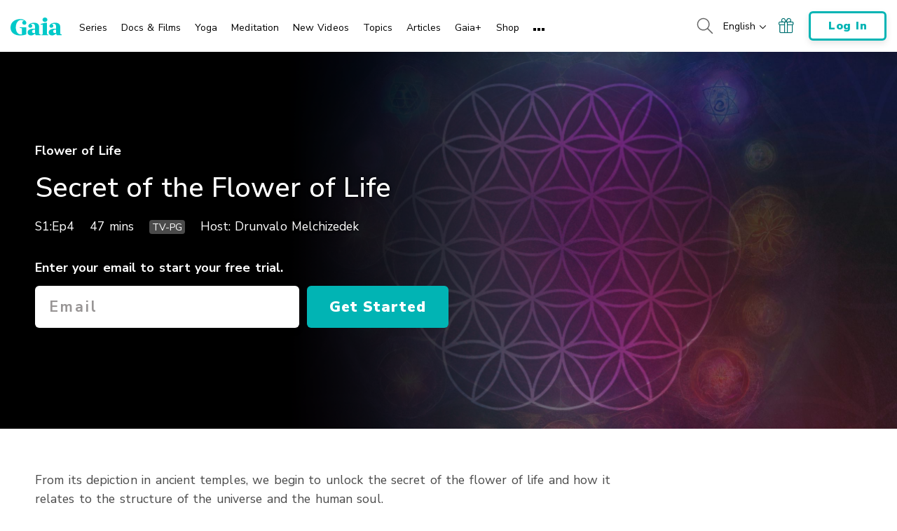

--- FILE ---
content_type: text/html; charset=UTF-8
request_url: https://www.gaia.com/video/secret-flower-life
body_size: 40113
content:
<!DOCTYPE html>
<html lang="en">
	<head>
					<meta charset="UTF-8"/>
<meta http-equiv="X-UA-Compatible" content="IE=edge"/><script type="text/javascript">(window.NREUM||(NREUM={})).init={privacy:{cookies_enabled:false},ajax:{deny_list:[]},session_trace:{sampling_rate:0.0,mode:"FIXED_RATE",enabled:true,error_sampling_rate:0.0},feature_flags:["soft_nav"],distributed_tracing:{enabled:true,allowed_origins:["https://auth.gaia.com","https://brooklyn.gaia.com","https://graphql.gaia.com","https://testarossa.gaia.com","https://video-analytics.gaia.com"],cors_use_newrelic_header:true,cors_use_tracecontext_headers:true}};(window.NREUM||(NREUM={})).loader_config={agentID:"830717991",accountID:"186534",trustKey:"186534",xpid:"VQ4BVFVXGwsDVFZSAAUGXw==",licenseKey:"c055f5d1fe",applicationID:"830707419",browserID:"830717991"};;/*! For license information please see nr-loader-spa-1.308.0.min.js.LICENSE.txt */
(()=>{var e,t,r={384:(e,t,r)=>{"use strict";r.d(t,{NT:()=>a,US:()=>u,Zm:()=>o,bQ:()=>d,dV:()=>c,pV:()=>l});var n=r(6154),i=r(1863),s=r(1910);const a={beacon:"bam.nr-data.net",errorBeacon:"bam.nr-data.net"};function o(){return n.gm.NREUM||(n.gm.NREUM={}),void 0===n.gm.newrelic&&(n.gm.newrelic=n.gm.NREUM),n.gm.NREUM}function c(){let e=o();return e.o||(e.o={ST:n.gm.setTimeout,SI:n.gm.setImmediate||n.gm.setInterval,CT:n.gm.clearTimeout,XHR:n.gm.XMLHttpRequest,REQ:n.gm.Request,EV:n.gm.Event,PR:n.gm.Promise,MO:n.gm.MutationObserver,FETCH:n.gm.fetch,WS:n.gm.WebSocket},(0,s.i)(...Object.values(e.o))),e}function d(e,t){let r=o();r.initializedAgents??={},t.initializedAt={ms:(0,i.t)(),date:new Date},r.initializedAgents[e]=t}function u(e,t){o()[e]=t}function l(){return function(){let e=o();const t=e.info||{};e.info={beacon:a.beacon,errorBeacon:a.errorBeacon,...t}}(),function(){let e=o();const t=e.init||{};e.init={...t}}(),c(),function(){let e=o();const t=e.loader_config||{};e.loader_config={...t}}(),o()}},782:(e,t,r)=>{"use strict";r.d(t,{T:()=>n});const n=r(860).K7.pageViewTiming},860:(e,t,r)=>{"use strict";r.d(t,{$J:()=>u,K7:()=>c,P3:()=>d,XX:()=>i,Yy:()=>o,df:()=>s,qY:()=>n,v4:()=>a});const n="events",i="jserrors",s="browser/blobs",a="rum",o="browser/logs",c={ajax:"ajax",genericEvents:"generic_events",jserrors:i,logging:"logging",metrics:"metrics",pageAction:"page_action",pageViewEvent:"page_view_event",pageViewTiming:"page_view_timing",sessionReplay:"session_replay",sessionTrace:"session_trace",softNav:"soft_navigations",spa:"spa"},d={[c.pageViewEvent]:1,[c.pageViewTiming]:2,[c.metrics]:3,[c.jserrors]:4,[c.spa]:5,[c.ajax]:6,[c.sessionTrace]:7,[c.softNav]:8,[c.sessionReplay]:9,[c.logging]:10,[c.genericEvents]:11},u={[c.pageViewEvent]:a,[c.pageViewTiming]:n,[c.ajax]:n,[c.spa]:n,[c.softNav]:n,[c.metrics]:i,[c.jserrors]:i,[c.sessionTrace]:s,[c.sessionReplay]:s,[c.logging]:o,[c.genericEvents]:"ins"}},944:(e,t,r)=>{"use strict";r.d(t,{R:()=>i});var n=r(3241);function i(e,t){"function"==typeof console.debug&&(console.debug("New Relic Warning: https://github.com/newrelic/newrelic-browser-agent/blob/main/docs/warning-codes.md#".concat(e),t),(0,n.W)({agentIdentifier:null,drained:null,type:"data",name:"warn",feature:"warn",data:{code:e,secondary:t}}))}},993:(e,t,r)=>{"use strict";r.d(t,{A$:()=>s,ET:()=>a,TZ:()=>o,p_:()=>i});var n=r(860);const i={ERROR:"ERROR",WARN:"WARN",INFO:"INFO",DEBUG:"DEBUG",TRACE:"TRACE"},s={OFF:0,ERROR:1,WARN:2,INFO:3,DEBUG:4,TRACE:5},a="log",o=n.K7.logging},1541:(e,t,r)=>{"use strict";r.d(t,{U:()=>i,f:()=>n});const n={MFE:"MFE",BA:"BA"};function i(e,t){if(2!==t?.harvestEndpointVersion)return{};const r=t.agentRef.runtime.appMetadata.agents[0].entityGuid;return e?{"source.id":e.id,"source.name":e.name,"source.type":e.type,"parent.id":e.parent?.id||r,"parent.type":e.parent?.type||n.BA}:{"entity.guid":r,appId:t.agentRef.info.applicationID}}},1687:(e,t,r)=>{"use strict";r.d(t,{Ak:()=>d,Ze:()=>h,x3:()=>u});var n=r(3241),i=r(7836),s=r(3606),a=r(860),o=r(2646);const c={};function d(e,t){const r={staged:!1,priority:a.P3[t]||0};l(e),c[e].get(t)||c[e].set(t,r)}function u(e,t){e&&c[e]&&(c[e].get(t)&&c[e].delete(t),p(e,t,!1),c[e].size&&f(e))}function l(e){if(!e)throw new Error("agentIdentifier required");c[e]||(c[e]=new Map)}function h(e="",t="feature",r=!1){if(l(e),!e||!c[e].get(t)||r)return p(e,t);c[e].get(t).staged=!0,f(e)}function f(e){const t=Array.from(c[e]);t.every(([e,t])=>t.staged)&&(t.sort((e,t)=>e[1].priority-t[1].priority),t.forEach(([t])=>{c[e].delete(t),p(e,t)}))}function p(e,t,r=!0){const a=e?i.ee.get(e):i.ee,c=s.i.handlers;if(!a.aborted&&a.backlog&&c){if((0,n.W)({agentIdentifier:e,type:"lifecycle",name:"drain",feature:t}),r){const e=a.backlog[t],r=c[t];if(r){for(let t=0;e&&t<e.length;++t)g(e[t],r);Object.entries(r).forEach(([e,t])=>{Object.values(t||{}).forEach(t=>{t[0]?.on&&t[0]?.context()instanceof o.y&&t[0].on(e,t[1])})})}}a.isolatedBacklog||delete c[t],a.backlog[t]=null,a.emit("drain-"+t,[])}}function g(e,t){var r=e[1];Object.values(t[r]||{}).forEach(t=>{var r=e[0];if(t[0]===r){var n=t[1],i=e[3],s=e[2];n.apply(i,s)}})}},1738:(e,t,r)=>{"use strict";r.d(t,{U:()=>f,Y:()=>h});var n=r(3241),i=r(9908),s=r(1863),a=r(944),o=r(5701),c=r(3969),d=r(8362),u=r(860),l=r(4261);function h(e,t,r,s){const h=s||r;!h||h[e]&&h[e]!==d.d.prototype[e]||(h[e]=function(){(0,i.p)(c.xV,["API/"+e+"/called"],void 0,u.K7.metrics,r.ee),(0,n.W)({agentIdentifier:r.agentIdentifier,drained:!!o.B?.[r.agentIdentifier],type:"data",name:"api",feature:l.Pl+e,data:{}});try{return t.apply(this,arguments)}catch(e){(0,a.R)(23,e)}})}function f(e,t,r,n,a){const o=e.info;null===r?delete o.jsAttributes[t]:o.jsAttributes[t]=r,(a||null===r)&&(0,i.p)(l.Pl+n,[(0,s.t)(),t,r],void 0,"session",e.ee)}},1741:(e,t,r)=>{"use strict";r.d(t,{W:()=>s});var n=r(944),i=r(4261);class s{#e(e,...t){if(this[e]!==s.prototype[e])return this[e](...t);(0,n.R)(35,e)}addPageAction(e,t){return this.#e(i.hG,e,t)}register(e){return this.#e(i.eY,e)}recordCustomEvent(e,t){return this.#e(i.fF,e,t)}setPageViewName(e,t){return this.#e(i.Fw,e,t)}setCustomAttribute(e,t,r){return this.#e(i.cD,e,t,r)}noticeError(e,t){return this.#e(i.o5,e,t)}setUserId(e,t=!1){return this.#e(i.Dl,e,t)}setApplicationVersion(e){return this.#e(i.nb,e)}setErrorHandler(e){return this.#e(i.bt,e)}addRelease(e,t){return this.#e(i.k6,e,t)}log(e,t){return this.#e(i.$9,e,t)}start(){return this.#e(i.d3)}finished(e){return this.#e(i.BL,e)}recordReplay(){return this.#e(i.CH)}pauseReplay(){return this.#e(i.Tb)}addToTrace(e){return this.#e(i.U2,e)}setCurrentRouteName(e){return this.#e(i.PA,e)}interaction(e){return this.#e(i.dT,e)}wrapLogger(e,t,r){return this.#e(i.Wb,e,t,r)}measure(e,t){return this.#e(i.V1,e,t)}consent(e){return this.#e(i.Pv,e)}}},1863:(e,t,r)=>{"use strict";function n(){return Math.floor(performance.now())}r.d(t,{t:()=>n})},1910:(e,t,r)=>{"use strict";r.d(t,{i:()=>s});var n=r(944);const i=new Map;function s(...e){return e.every(e=>{if(i.has(e))return i.get(e);const t="function"==typeof e?e.toString():"",r=t.includes("[native code]"),s=t.includes("nrWrapper");return r||s||(0,n.R)(64,e?.name||t),i.set(e,r),r})}},2555:(e,t,r)=>{"use strict";r.d(t,{D:()=>o,f:()=>a});var n=r(384),i=r(8122);const s={beacon:n.NT.beacon,errorBeacon:n.NT.errorBeacon,licenseKey:void 0,applicationID:void 0,sa:void 0,queueTime:void 0,applicationTime:void 0,ttGuid:void 0,user:void 0,account:void 0,product:void 0,extra:void 0,jsAttributes:{},userAttributes:void 0,atts:void 0,transactionName:void 0,tNamePlain:void 0};function a(e){try{return!!e.licenseKey&&!!e.errorBeacon&&!!e.applicationID}catch(e){return!1}}const o=e=>(0,i.a)(e,s)},2614:(e,t,r)=>{"use strict";r.d(t,{BB:()=>a,H3:()=>n,g:()=>d,iL:()=>c,tS:()=>o,uh:()=>i,wk:()=>s});const n="NRBA",i="SESSION",s=144e5,a=18e5,o={STARTED:"session-started",PAUSE:"session-pause",RESET:"session-reset",RESUME:"session-resume",UPDATE:"session-update"},c={SAME_TAB:"same-tab",CROSS_TAB:"cross-tab"},d={OFF:0,FULL:1,ERROR:2}},2646:(e,t,r)=>{"use strict";r.d(t,{y:()=>n});class n{constructor(e){this.contextId=e}}},2843:(e,t,r)=>{"use strict";r.d(t,{G:()=>s,u:()=>i});var n=r(3878);function i(e,t=!1,r,i){(0,n.DD)("visibilitychange",function(){if(t)return void("hidden"===document.visibilityState&&e());e(document.visibilityState)},r,i)}function s(e,t,r){(0,n.sp)("pagehide",e,t,r)}},3241:(e,t,r)=>{"use strict";r.d(t,{W:()=>s});var n=r(6154);const i="newrelic";function s(e={}){try{n.gm.dispatchEvent(new CustomEvent(i,{detail:e}))}catch(e){}}},3304:(e,t,r)=>{"use strict";r.d(t,{A:()=>s});var n=r(7836);const i=()=>{const e=new WeakSet;return(t,r)=>{if("object"==typeof r&&null!==r){if(e.has(r))return;e.add(r)}return r}};function s(e){try{return JSON.stringify(e,i())??""}catch(e){try{n.ee.emit("internal-error",[e])}catch(e){}return""}}},3333:(e,t,r)=>{"use strict";r.d(t,{$v:()=>u,TZ:()=>n,Xh:()=>c,Zp:()=>i,kd:()=>d,mq:()=>o,nf:()=>a,qN:()=>s});const n=r(860).K7.genericEvents,i=["auxclick","click","copy","keydown","paste","scrollend"],s=["focus","blur"],a=4,o=1e3,c=2e3,d=["PageAction","UserAction","BrowserPerformance"],u={RESOURCES:"experimental.resources",REGISTER:"register"}},3434:(e,t,r)=>{"use strict";r.d(t,{Jt:()=>s,YM:()=>d});var n=r(7836),i=r(5607);const s="nr@original:".concat(i.W),a=50;var o=Object.prototype.hasOwnProperty,c=!1;function d(e,t){return e||(e=n.ee),r.inPlace=function(e,t,n,i,s){n||(n="");const a="-"===n.charAt(0);for(let o=0;o<t.length;o++){const c=t[o],d=e[c];l(d)||(e[c]=r(d,a?c+n:n,i,c,s))}},r.flag=s,r;function r(t,r,n,c,d){return l(t)?t:(r||(r=""),nrWrapper[s]=t,function(e,t,r){if(Object.defineProperty&&Object.keys)try{return Object.keys(e).forEach(function(r){Object.defineProperty(t,r,{get:function(){return e[r]},set:function(t){return e[r]=t,t}})}),t}catch(e){u([e],r)}for(var n in e)o.call(e,n)&&(t[n]=e[n])}(t,nrWrapper,e),nrWrapper);function nrWrapper(){var s,o,l,h;let f;try{o=this,s=[...arguments],l="function"==typeof n?n(s,o):n||{}}catch(t){u([t,"",[s,o,c],l],e)}i(r+"start",[s,o,c],l,d);const p=performance.now();let g;try{return h=t.apply(o,s),g=performance.now(),h}catch(e){throw g=performance.now(),i(r+"err",[s,o,e],l,d),f=e,f}finally{const e=g-p,t={start:p,end:g,duration:e,isLongTask:e>=a,methodName:c,thrownError:f};t.isLongTask&&i("long-task",[t,o],l,d),i(r+"end",[s,o,h],l,d)}}}function i(r,n,i,s){if(!c||t){var a=c;c=!0;try{e.emit(r,n,i,t,s)}catch(t){u([t,r,n,i],e)}c=a}}}function u(e,t){t||(t=n.ee);try{t.emit("internal-error",e)}catch(e){}}function l(e){return!(e&&"function"==typeof e&&e.apply&&!e[s])}},3606:(e,t,r)=>{"use strict";r.d(t,{i:()=>s});var n=r(9908);s.on=a;var i=s.handlers={};function s(e,t,r,s){a(s||n.d,i,e,t,r)}function a(e,t,r,i,s){s||(s="feature"),e||(e=n.d);var a=t[s]=t[s]||{};(a[r]=a[r]||[]).push([e,i])}},3738:(e,t,r)=>{"use strict";r.d(t,{He:()=>i,Kp:()=>o,Lc:()=>d,Rz:()=>u,TZ:()=>n,bD:()=>s,d3:()=>a,jx:()=>l,sl:()=>h,uP:()=>c});const n=r(860).K7.sessionTrace,i="bstResource",s="resource",a="-start",o="-end",c="fn"+a,d="fn"+o,u="pushState",l=1e3,h=3e4},3785:(e,t,r)=>{"use strict";r.d(t,{R:()=>c,b:()=>d});var n=r(9908),i=r(1863),s=r(860),a=r(3969),o=r(993);function c(e,t,r={},c=o.p_.INFO,d=!0,u,l=(0,i.t)()){(0,n.p)(a.xV,["API/logging/".concat(c.toLowerCase(),"/called")],void 0,s.K7.metrics,e),(0,n.p)(o.ET,[l,t,r,c,d,u],void 0,s.K7.logging,e)}function d(e){return"string"==typeof e&&Object.values(o.p_).some(t=>t===e.toUpperCase().trim())}},3878:(e,t,r)=>{"use strict";function n(e,t){return{capture:e,passive:!1,signal:t}}function i(e,t,r=!1,i){window.addEventListener(e,t,n(r,i))}function s(e,t,r=!1,i){document.addEventListener(e,t,n(r,i))}r.d(t,{DD:()=>s,jT:()=>n,sp:()=>i})},3962:(e,t,r)=>{"use strict";r.d(t,{AM:()=>a,O2:()=>l,OV:()=>s,Qu:()=>h,TZ:()=>c,ih:()=>f,pP:()=>o,t1:()=>u,tC:()=>i,wD:()=>d});var n=r(860);const i=["click","keydown","submit"],s="popstate",a="api",o="initialPageLoad",c=n.K7.softNav,d=5e3,u=500,l={INITIAL_PAGE_LOAD:"",ROUTE_CHANGE:1,UNSPECIFIED:2},h={INTERACTION:1,AJAX:2,CUSTOM_END:3,CUSTOM_TRACER:4},f={IP:"in progress",PF:"pending finish",FIN:"finished",CAN:"cancelled"}},3969:(e,t,r)=>{"use strict";r.d(t,{TZ:()=>n,XG:()=>o,rs:()=>i,xV:()=>a,z_:()=>s});const n=r(860).K7.metrics,i="sm",s="cm",a="storeSupportabilityMetrics",o="storeEventMetrics"},4234:(e,t,r)=>{"use strict";r.d(t,{W:()=>s});var n=r(7836),i=r(1687);class s{constructor(e,t){this.agentIdentifier=e,this.ee=n.ee.get(e),this.featureName=t,this.blocked=!1}deregisterDrain(){(0,i.x3)(this.agentIdentifier,this.featureName)}}},4261:(e,t,r)=>{"use strict";r.d(t,{$9:()=>u,BL:()=>c,CH:()=>p,Dl:()=>R,Fw:()=>w,PA:()=>v,Pl:()=>n,Pv:()=>A,Tb:()=>h,U2:()=>a,V1:()=>E,Wb:()=>T,bt:()=>y,cD:()=>b,d3:()=>x,dT:()=>d,eY:()=>g,fF:()=>f,hG:()=>s,hw:()=>i,k6:()=>o,nb:()=>m,o5:()=>l});const n="api-",i=n+"ixn-",s="addPageAction",a="addToTrace",o="addRelease",c="finished",d="interaction",u="log",l="noticeError",h="pauseReplay",f="recordCustomEvent",p="recordReplay",g="register",m="setApplicationVersion",v="setCurrentRouteName",b="setCustomAttribute",y="setErrorHandler",w="setPageViewName",R="setUserId",x="start",T="wrapLogger",E="measure",A="consent"},5205:(e,t,r)=>{"use strict";r.d(t,{j:()=>S});var n=r(384),i=r(1741);var s=r(2555),a=r(3333);const o=e=>{if(!e||"string"!=typeof e)return!1;try{document.createDocumentFragment().querySelector(e)}catch{return!1}return!0};var c=r(2614),d=r(944),u=r(8122);const l="[data-nr-mask]",h=e=>(0,u.a)(e,(()=>{const e={feature_flags:[],experimental:{allow_registered_children:!1,resources:!1},mask_selector:"*",block_selector:"[data-nr-block]",mask_input_options:{color:!1,date:!1,"datetime-local":!1,email:!1,month:!1,number:!1,range:!1,search:!1,tel:!1,text:!1,time:!1,url:!1,week:!1,textarea:!1,select:!1,password:!0}};return{ajax:{deny_list:void 0,block_internal:!0,enabled:!0,autoStart:!0},api:{get allow_registered_children(){return e.feature_flags.includes(a.$v.REGISTER)||e.experimental.allow_registered_children},set allow_registered_children(t){e.experimental.allow_registered_children=t},duplicate_registered_data:!1},browser_consent_mode:{enabled:!1},distributed_tracing:{enabled:void 0,exclude_newrelic_header:void 0,cors_use_newrelic_header:void 0,cors_use_tracecontext_headers:void 0,allowed_origins:void 0},get feature_flags(){return e.feature_flags},set feature_flags(t){e.feature_flags=t},generic_events:{enabled:!0,autoStart:!0},harvest:{interval:30},jserrors:{enabled:!0,autoStart:!0},logging:{enabled:!0,autoStart:!0},metrics:{enabled:!0,autoStart:!0},obfuscate:void 0,page_action:{enabled:!0},page_view_event:{enabled:!0,autoStart:!0},page_view_timing:{enabled:!0,autoStart:!0},performance:{capture_marks:!1,capture_measures:!1,capture_detail:!0,resources:{get enabled(){return e.feature_flags.includes(a.$v.RESOURCES)||e.experimental.resources},set enabled(t){e.experimental.resources=t},asset_types:[],first_party_domains:[],ignore_newrelic:!0}},privacy:{cookies_enabled:!0},proxy:{assets:void 0,beacon:void 0},session:{expiresMs:c.wk,inactiveMs:c.BB},session_replay:{autoStart:!0,enabled:!1,preload:!1,sampling_rate:10,error_sampling_rate:100,collect_fonts:!1,inline_images:!1,fix_stylesheets:!0,mask_all_inputs:!0,get mask_text_selector(){return e.mask_selector},set mask_text_selector(t){o(t)?e.mask_selector="".concat(t,",").concat(l):""===t||null===t?e.mask_selector=l:(0,d.R)(5,t)},get block_class(){return"nr-block"},get ignore_class(){return"nr-ignore"},get mask_text_class(){return"nr-mask"},get block_selector(){return e.block_selector},set block_selector(t){o(t)?e.block_selector+=",".concat(t):""!==t&&(0,d.R)(6,t)},get mask_input_options(){return e.mask_input_options},set mask_input_options(t){t&&"object"==typeof t?e.mask_input_options={...t,password:!0}:(0,d.R)(7,t)}},session_trace:{enabled:!0,autoStart:!0},soft_navigations:{enabled:!0,autoStart:!0},spa:{enabled:!0,autoStart:!0},ssl:void 0,user_actions:{enabled:!0,elementAttributes:["id","className","tagName","type"]}}})());var f=r(6154),p=r(9324);let g=0;const m={buildEnv:p.F3,distMethod:p.Xs,version:p.xv,originTime:f.WN},v={consented:!1},b={appMetadata:{},get consented(){return this.session?.state?.consent||v.consented},set consented(e){v.consented=e},customTransaction:void 0,denyList:void 0,disabled:!1,harvester:void 0,isolatedBacklog:!1,isRecording:!1,loaderType:void 0,maxBytes:3e4,obfuscator:void 0,onerror:void 0,ptid:void 0,releaseIds:{},session:void 0,timeKeeper:void 0,registeredEntities:[],jsAttributesMetadata:{bytes:0},get harvestCount(){return++g}},y=e=>{const t=(0,u.a)(e,b),r=Object.keys(m).reduce((e,t)=>(e[t]={value:m[t],writable:!1,configurable:!0,enumerable:!0},e),{});return Object.defineProperties(t,r)};var w=r(5701);const R=e=>{const t=e.startsWith("http");e+="/",r.p=t?e:"https://"+e};var x=r(7836),T=r(3241);const E={accountID:void 0,trustKey:void 0,agentID:void 0,licenseKey:void 0,applicationID:void 0,xpid:void 0},A=e=>(0,u.a)(e,E),_=new Set;function S(e,t={},r,a){let{init:o,info:c,loader_config:d,runtime:u={},exposed:l=!0}=t;if(!c){const e=(0,n.pV)();o=e.init,c=e.info,d=e.loader_config}e.init=h(o||{}),e.loader_config=A(d||{}),c.jsAttributes??={},f.bv&&(c.jsAttributes.isWorker=!0),e.info=(0,s.D)(c);const p=e.init,g=[c.beacon,c.errorBeacon];_.has(e.agentIdentifier)||(p.proxy.assets&&(R(p.proxy.assets),g.push(p.proxy.assets)),p.proxy.beacon&&g.push(p.proxy.beacon),e.beacons=[...g],function(e){const t=(0,n.pV)();Object.getOwnPropertyNames(i.W.prototype).forEach(r=>{const n=i.W.prototype[r];if("function"!=typeof n||"constructor"===n)return;let s=t[r];e[r]&&!1!==e.exposed&&"micro-agent"!==e.runtime?.loaderType&&(t[r]=(...t)=>{const n=e[r](...t);return s?s(...t):n})})}(e),(0,n.US)("activatedFeatures",w.B)),u.denyList=[...p.ajax.deny_list||[],...p.ajax.block_internal?g:[]],u.ptid=e.agentIdentifier,u.loaderType=r,e.runtime=y(u),_.has(e.agentIdentifier)||(e.ee=x.ee.get(e.agentIdentifier),e.exposed=l,(0,T.W)({agentIdentifier:e.agentIdentifier,drained:!!w.B?.[e.agentIdentifier],type:"lifecycle",name:"initialize",feature:void 0,data:e.config})),_.add(e.agentIdentifier)}},5270:(e,t,r)=>{"use strict";r.d(t,{Aw:()=>a,SR:()=>s,rF:()=>o});var n=r(384),i=r(7767);function s(e){return!!(0,n.dV)().o.MO&&(0,i.V)(e)&&!0===e?.session_trace.enabled}function a(e){return!0===e?.session_replay.preload&&s(e)}function o(e,t){try{if("string"==typeof t?.type){if("password"===t.type.toLowerCase())return"*".repeat(e?.length||0);if(void 0!==t?.dataset?.nrUnmask||t?.classList?.contains("nr-unmask"))return e}}catch(e){}return"string"==typeof e?e.replace(/[\S]/g,"*"):"*".repeat(e?.length||0)}},5289:(e,t,r)=>{"use strict";r.d(t,{GG:()=>a,Qr:()=>c,sB:()=>o});var n=r(3878),i=r(6389);function s(){return"undefined"==typeof document||"complete"===document.readyState}function a(e,t){if(s())return e();const r=(0,i.J)(e),a=setInterval(()=>{s()&&(clearInterval(a),r())},500);(0,n.sp)("load",r,t)}function o(e){if(s())return e();(0,n.DD)("DOMContentLoaded",e)}function c(e){if(s())return e();(0,n.sp)("popstate",e)}},5607:(e,t,r)=>{"use strict";r.d(t,{W:()=>n});const n=(0,r(9566).bz)()},5701:(e,t,r)=>{"use strict";r.d(t,{B:()=>s,t:()=>a});var n=r(3241);const i=new Set,s={};function a(e,t){const r=t.agentIdentifier;s[r]??={},e&&"object"==typeof e&&(i.has(r)||(t.ee.emit("rumresp",[e]),s[r]=e,i.add(r),(0,n.W)({agentIdentifier:r,loaded:!0,drained:!0,type:"lifecycle",name:"load",feature:void 0,data:e})))}},6154:(e,t,r)=>{"use strict";r.d(t,{OF:()=>d,RI:()=>i,WN:()=>h,bv:()=>s,eN:()=>f,gm:()=>a,lR:()=>l,m:()=>c,mw:()=>o,sb:()=>u});var n=r(1863);const i="undefined"!=typeof window&&!!window.document,s="undefined"!=typeof WorkerGlobalScope&&("undefined"!=typeof self&&self instanceof WorkerGlobalScope&&self.navigator instanceof WorkerNavigator||"undefined"!=typeof globalThis&&globalThis instanceof WorkerGlobalScope&&globalThis.navigator instanceof WorkerNavigator),a=i?window:"undefined"!=typeof WorkerGlobalScope&&("undefined"!=typeof self&&self instanceof WorkerGlobalScope&&self||"undefined"!=typeof globalThis&&globalThis instanceof WorkerGlobalScope&&globalThis),o=Boolean("hidden"===a?.document?.visibilityState),c=""+a?.location,d=/iPad|iPhone|iPod/.test(a.navigator?.userAgent),u=d&&"undefined"==typeof SharedWorker,l=(()=>{const e=a.navigator?.userAgent?.match(/Firefox[/\s](\d+\.\d+)/);return Array.isArray(e)&&e.length>=2?+e[1]:0})(),h=Date.now()-(0,n.t)(),f=()=>"undefined"!=typeof PerformanceNavigationTiming&&a?.performance?.getEntriesByType("navigation")?.[0]?.responseStart},6344:(e,t,r)=>{"use strict";r.d(t,{BB:()=>u,Qb:()=>l,TZ:()=>i,Ug:()=>a,Vh:()=>s,_s:()=>o,bc:()=>d,yP:()=>c});var n=r(2614);const i=r(860).K7.sessionReplay,s="errorDuringReplay",a=.12,o={DomContentLoaded:0,Load:1,FullSnapshot:2,IncrementalSnapshot:3,Meta:4,Custom:5},c={[n.g.ERROR]:15e3,[n.g.FULL]:3e5,[n.g.OFF]:0},d={RESET:{message:"Session was reset",sm:"Reset"},IMPORT:{message:"Recorder failed to import",sm:"Import"},TOO_MANY:{message:"429: Too Many Requests",sm:"Too-Many"},TOO_BIG:{message:"Payload was too large",sm:"Too-Big"},CROSS_TAB:{message:"Session Entity was set to OFF on another tab",sm:"Cross-Tab"},ENTITLEMENTS:{message:"Session Replay is not allowed and will not be started",sm:"Entitlement"}},u=5e3,l={API:"api",RESUME:"resume",SWITCH_TO_FULL:"switchToFull",INITIALIZE:"initialize",PRELOAD:"preload"}},6389:(e,t,r)=>{"use strict";function n(e,t=500,r={}){const n=r?.leading||!1;let i;return(...r)=>{n&&void 0===i&&(e.apply(this,r),i=setTimeout(()=>{i=clearTimeout(i)},t)),n||(clearTimeout(i),i=setTimeout(()=>{e.apply(this,r)},t))}}function i(e){let t=!1;return(...r)=>{t||(t=!0,e.apply(this,r))}}r.d(t,{J:()=>i,s:()=>n})},6630:(e,t,r)=>{"use strict";r.d(t,{T:()=>n});const n=r(860).K7.pageViewEvent},6774:(e,t,r)=>{"use strict";r.d(t,{T:()=>n});const n=r(860).K7.jserrors},7295:(e,t,r)=>{"use strict";r.d(t,{Xv:()=>a,gX:()=>i,iW:()=>s});var n=[];function i(e){if(!e||s(e))return!1;if(0===n.length)return!0;if("*"===n[0].hostname)return!1;for(var t=0;t<n.length;t++){var r=n[t];if(r.hostname.test(e.hostname)&&r.pathname.test(e.pathname))return!1}return!0}function s(e){return void 0===e.hostname}function a(e){if(n=[],e&&e.length)for(var t=0;t<e.length;t++){let r=e[t];if(!r)continue;if("*"===r)return void(n=[{hostname:"*"}]);0===r.indexOf("http://")?r=r.substring(7):0===r.indexOf("https://")&&(r=r.substring(8));const i=r.indexOf("/");let s,a;i>0?(s=r.substring(0,i),a=r.substring(i)):(s=r,a="*");let[c]=s.split(":");n.push({hostname:o(c),pathname:o(a,!0)})}}function o(e,t=!1){const r=e.replace(/[.+?^${}()|[\]\\]/g,e=>"\\"+e).replace(/\*/g,".*?");return new RegExp((t?"^":"")+r+"$")}},7485:(e,t,r)=>{"use strict";r.d(t,{D:()=>i});var n=r(6154);function i(e){if(0===(e||"").indexOf("data:"))return{protocol:"data"};try{const t=new URL(e,location.href),r={port:t.port,hostname:t.hostname,pathname:t.pathname,search:t.search,protocol:t.protocol.slice(0,t.protocol.indexOf(":")),sameOrigin:t.protocol===n.gm?.location?.protocol&&t.host===n.gm?.location?.host};return r.port&&""!==r.port||("http:"===t.protocol&&(r.port="80"),"https:"===t.protocol&&(r.port="443")),r.pathname&&""!==r.pathname?r.pathname.startsWith("/")||(r.pathname="/".concat(r.pathname)):r.pathname="/",r}catch(e){return{}}}},7699:(e,t,r)=>{"use strict";r.d(t,{It:()=>s,KC:()=>o,No:()=>i,qh:()=>a});var n=r(860);const i=16e3,s=1e6,a="SESSION_ERROR",o={[n.K7.logging]:!0,[n.K7.genericEvents]:!1,[n.K7.jserrors]:!1,[n.K7.ajax]:!1}},7767:(e,t,r)=>{"use strict";r.d(t,{V:()=>i});var n=r(6154);const i=e=>n.RI&&!0===e?.privacy.cookies_enabled},7836:(e,t,r)=>{"use strict";r.d(t,{P:()=>o,ee:()=>c});var n=r(384),i=r(8990),s=r(2646),a=r(5607);const o="nr@context:".concat(a.W),c=function e(t,r){var n={},a={},u={},l=!1;try{l=16===r.length&&d.initializedAgents?.[r]?.runtime.isolatedBacklog}catch(e){}var h={on:p,addEventListener:p,removeEventListener:function(e,t){var r=n[e];if(!r)return;for(var i=0;i<r.length;i++)r[i]===t&&r.splice(i,1)},emit:function(e,r,n,i,s){!1!==s&&(s=!0);if(c.aborted&&!i)return;t&&s&&t.emit(e,r,n);var o=f(n);g(e).forEach(e=>{e.apply(o,r)});var d=v()[a[e]];d&&d.push([h,e,r,o]);return o},get:m,listeners:g,context:f,buffer:function(e,t){const r=v();if(t=t||"feature",h.aborted)return;Object.entries(e||{}).forEach(([e,n])=>{a[n]=t,t in r||(r[t]=[])})},abort:function(){h._aborted=!0,Object.keys(h.backlog).forEach(e=>{delete h.backlog[e]})},isBuffering:function(e){return!!v()[a[e]]},debugId:r,backlog:l?{}:t&&"object"==typeof t.backlog?t.backlog:{},isolatedBacklog:l};return Object.defineProperty(h,"aborted",{get:()=>{let e=h._aborted||!1;return e||(t&&(e=t.aborted),e)}}),h;function f(e){return e&&e instanceof s.y?e:e?(0,i.I)(e,o,()=>new s.y(o)):new s.y(o)}function p(e,t){n[e]=g(e).concat(t)}function g(e){return n[e]||[]}function m(t){return u[t]=u[t]||e(h,t)}function v(){return h.backlog}}(void 0,"globalEE"),d=(0,n.Zm)();d.ee||(d.ee=c)},8122:(e,t,r)=>{"use strict";r.d(t,{a:()=>i});var n=r(944);function i(e,t){try{if(!e||"object"!=typeof e)return(0,n.R)(3);if(!t||"object"!=typeof t)return(0,n.R)(4);const r=Object.create(Object.getPrototypeOf(t),Object.getOwnPropertyDescriptors(t)),s=0===Object.keys(r).length?e:r;for(let a in s)if(void 0!==e[a])try{if(null===e[a]){r[a]=null;continue}Array.isArray(e[a])&&Array.isArray(t[a])?r[a]=Array.from(new Set([...e[a],...t[a]])):"object"==typeof e[a]&&"object"==typeof t[a]?r[a]=i(e[a],t[a]):r[a]=e[a]}catch(e){r[a]||(0,n.R)(1,e)}return r}catch(e){(0,n.R)(2,e)}}},8139:(e,t,r)=>{"use strict";r.d(t,{u:()=>h});var n=r(7836),i=r(3434),s=r(8990),a=r(6154);const o={},c=a.gm.XMLHttpRequest,d="addEventListener",u="removeEventListener",l="nr@wrapped:".concat(n.P);function h(e){var t=function(e){return(e||n.ee).get("events")}(e);if(o[t.debugId]++)return t;o[t.debugId]=1;var r=(0,i.YM)(t,!0);function h(e){r.inPlace(e,[d,u],"-",p)}function p(e,t){return e[1]}return"getPrototypeOf"in Object&&(a.RI&&f(document,h),c&&f(c.prototype,h),f(a.gm,h)),t.on(d+"-start",function(e,t){var n=e[1];if(null!==n&&("function"==typeof n||"object"==typeof n)&&"newrelic"!==e[0]){var i=(0,s.I)(n,l,function(){var e={object:function(){if("function"!=typeof n.handleEvent)return;return n.handleEvent.apply(n,arguments)},function:n}[typeof n];return e?r(e,"fn-",null,e.name||"anonymous"):n});this.wrapped=e[1]=i}}),t.on(u+"-start",function(e){e[1]=this.wrapped||e[1]}),t}function f(e,t,...r){let n=e;for(;"object"==typeof n&&!Object.prototype.hasOwnProperty.call(n,d);)n=Object.getPrototypeOf(n);n&&t(n,...r)}},8362:(e,t,r)=>{"use strict";r.d(t,{d:()=>s});var n=r(9566),i=r(1741);class s extends i.W{agentIdentifier=(0,n.LA)(16)}},8374:(e,t,r)=>{r.nc=(()=>{try{return document?.currentScript?.nonce}catch(e){}return""})()},8990:(e,t,r)=>{"use strict";r.d(t,{I:()=>i});var n=Object.prototype.hasOwnProperty;function i(e,t,r){if(n.call(e,t))return e[t];var i=r();if(Object.defineProperty&&Object.keys)try{return Object.defineProperty(e,t,{value:i,writable:!0,enumerable:!1}),i}catch(e){}return e[t]=i,i}},9119:(e,t,r)=>{"use strict";r.d(t,{L:()=>s});var n=/([^?#]*)[^#]*(#[^?]*|$).*/,i=/([^?#]*)().*/;function s(e,t){return e?e.replace(t?n:i,"$1$2"):e}},9300:(e,t,r)=>{"use strict";r.d(t,{T:()=>n});const n=r(860).K7.ajax},9324:(e,t,r)=>{"use strict";r.d(t,{AJ:()=>a,F3:()=>i,Xs:()=>s,Yq:()=>o,xv:()=>n});const n="1.308.0",i="PROD",s="CDN",a="@newrelic/rrweb",o="1.0.1"},9566:(e,t,r)=>{"use strict";r.d(t,{LA:()=>o,ZF:()=>c,bz:()=>a,el:()=>d});var n=r(6154);const i="xxxxxxxx-xxxx-4xxx-yxxx-xxxxxxxxxxxx";function s(e,t){return e?15&e[t]:16*Math.random()|0}function a(){const e=n.gm?.crypto||n.gm?.msCrypto;let t,r=0;return e&&e.getRandomValues&&(t=e.getRandomValues(new Uint8Array(30))),i.split("").map(e=>"x"===e?s(t,r++).toString(16):"y"===e?(3&s()|8).toString(16):e).join("")}function o(e){const t=n.gm?.crypto||n.gm?.msCrypto;let r,i=0;t&&t.getRandomValues&&(r=t.getRandomValues(new Uint8Array(e)));const a=[];for(var o=0;o<e;o++)a.push(s(r,i++).toString(16));return a.join("")}function c(){return o(16)}function d(){return o(32)}},9908:(e,t,r)=>{"use strict";r.d(t,{d:()=>n,p:()=>i});var n=r(7836).ee.get("handle");function i(e,t,r,i,s){s?(s.buffer([e],i),s.emit(e,t,r)):(n.buffer([e],i),n.emit(e,t,r))}}},n={};function i(e){var t=n[e];if(void 0!==t)return t.exports;var s=n[e]={exports:{}};return r[e](s,s.exports,i),s.exports}i.m=r,i.d=(e,t)=>{for(var r in t)i.o(t,r)&&!i.o(e,r)&&Object.defineProperty(e,r,{enumerable:!0,get:t[r]})},i.f={},i.e=e=>Promise.all(Object.keys(i.f).reduce((t,r)=>(i.f[r](e,t),t),[])),i.u=e=>({212:"nr-spa-compressor",249:"nr-spa-recorder",478:"nr-spa"}[e]+"-1.308.0.min.js"),i.o=(e,t)=>Object.prototype.hasOwnProperty.call(e,t),e={},t="NRBA-1.308.0.PROD:",i.l=(r,n,s,a)=>{if(e[r])e[r].push(n);else{var o,c;if(void 0!==s)for(var d=document.getElementsByTagName("script"),u=0;u<d.length;u++){var l=d[u];if(l.getAttribute("src")==r||l.getAttribute("data-webpack")==t+s){o=l;break}}if(!o){c=!0;var h={478:"sha512-RSfSVnmHk59T/uIPbdSE0LPeqcEdF4/+XhfJdBuccH5rYMOEZDhFdtnh6X6nJk7hGpzHd9Ujhsy7lZEz/ORYCQ==",249:"sha512-ehJXhmntm85NSqW4MkhfQqmeKFulra3klDyY0OPDUE+sQ3GokHlPh1pmAzuNy//3j4ac6lzIbmXLvGQBMYmrkg==",212:"sha512-B9h4CR46ndKRgMBcK+j67uSR2RCnJfGefU+A7FrgR/k42ovXy5x/MAVFiSvFxuVeEk/pNLgvYGMp1cBSK/G6Fg=="};(o=document.createElement("script")).charset="utf-8",i.nc&&o.setAttribute("nonce",i.nc),o.setAttribute("data-webpack",t+s),o.src=r,0!==o.src.indexOf(window.location.origin+"/")&&(o.crossOrigin="anonymous"),h[a]&&(o.integrity=h[a])}e[r]=[n];var f=(t,n)=>{o.onerror=o.onload=null,clearTimeout(p);var i=e[r];if(delete e[r],o.parentNode&&o.parentNode.removeChild(o),i&&i.forEach(e=>e(n)),t)return t(n)},p=setTimeout(f.bind(null,void 0,{type:"timeout",target:o}),12e4);o.onerror=f.bind(null,o.onerror),o.onload=f.bind(null,o.onload),c&&document.head.appendChild(o)}},i.r=e=>{"undefined"!=typeof Symbol&&Symbol.toStringTag&&Object.defineProperty(e,Symbol.toStringTag,{value:"Module"}),Object.defineProperty(e,"__esModule",{value:!0})},i.p="https://js-agent.newrelic.com/",(()=>{var e={38:0,788:0};i.f.j=(t,r)=>{var n=i.o(e,t)?e[t]:void 0;if(0!==n)if(n)r.push(n[2]);else{var s=new Promise((r,i)=>n=e[t]=[r,i]);r.push(n[2]=s);var a=i.p+i.u(t),o=new Error;i.l(a,r=>{if(i.o(e,t)&&(0!==(n=e[t])&&(e[t]=void 0),n)){var s=r&&("load"===r.type?"missing":r.type),a=r&&r.target&&r.target.src;o.message="Loading chunk "+t+" failed: ("+s+": "+a+")",o.name="ChunkLoadError",o.type=s,o.request=a,n[1](o)}},"chunk-"+t,t)}};var t=(t,r)=>{var n,s,[a,o,c]=r,d=0;if(a.some(t=>0!==e[t])){for(n in o)i.o(o,n)&&(i.m[n]=o[n]);if(c)c(i)}for(t&&t(r);d<a.length;d++)s=a[d],i.o(e,s)&&e[s]&&e[s][0](),e[s]=0},r=self["webpackChunk:NRBA-1.308.0.PROD"]=self["webpackChunk:NRBA-1.308.0.PROD"]||[];r.forEach(t.bind(null,0)),r.push=t.bind(null,r.push.bind(r))})(),(()=>{"use strict";i(8374);var e=i(8362),t=i(860);const r=Object.values(t.K7);var n=i(5205);var s=i(9908),a=i(1863),o=i(4261),c=i(1738);var d=i(1687),u=i(4234),l=i(5289),h=i(6154),f=i(944),p=i(5270),g=i(7767),m=i(6389),v=i(7699);class b extends u.W{constructor(e,t){super(e.agentIdentifier,t),this.agentRef=e,this.abortHandler=void 0,this.featAggregate=void 0,this.loadedSuccessfully=void 0,this.onAggregateImported=new Promise(e=>{this.loadedSuccessfully=e}),this.deferred=Promise.resolve(),!1===e.init[this.featureName].autoStart?this.deferred=new Promise((t,r)=>{this.ee.on("manual-start-all",(0,m.J)(()=>{(0,d.Ak)(e.agentIdentifier,this.featureName),t()}))}):(0,d.Ak)(e.agentIdentifier,t)}importAggregator(e,t,r={}){if(this.featAggregate)return;const n=async()=>{let n;await this.deferred;try{if((0,g.V)(e.init)){const{setupAgentSession:t}=await i.e(478).then(i.bind(i,8766));n=t(e)}}catch(e){(0,f.R)(20,e),this.ee.emit("internal-error",[e]),(0,s.p)(v.qh,[e],void 0,this.featureName,this.ee)}try{if(!this.#t(this.featureName,n,e.init))return(0,d.Ze)(this.agentIdentifier,this.featureName),void this.loadedSuccessfully(!1);const{Aggregate:i}=await t();this.featAggregate=new i(e,r),e.runtime.harvester.initializedAggregates.push(this.featAggregate),this.loadedSuccessfully(!0)}catch(e){(0,f.R)(34,e),this.abortHandler?.(),(0,d.Ze)(this.agentIdentifier,this.featureName,!0),this.loadedSuccessfully(!1),this.ee&&this.ee.abort()}};h.RI?(0,l.GG)(()=>n(),!0):n()}#t(e,r,n){if(this.blocked)return!1;switch(e){case t.K7.sessionReplay:return(0,p.SR)(n)&&!!r;case t.K7.sessionTrace:return!!r;default:return!0}}}var y=i(6630),w=i(2614),R=i(3241);class x extends b{static featureName=y.T;constructor(e){var t;super(e,y.T),this.setupInspectionEvents(e.agentIdentifier),t=e,(0,c.Y)(o.Fw,function(e,r){"string"==typeof e&&("/"!==e.charAt(0)&&(e="/"+e),t.runtime.customTransaction=(r||"http://custom.transaction")+e,(0,s.p)(o.Pl+o.Fw,[(0,a.t)()],void 0,void 0,t.ee))},t),this.importAggregator(e,()=>i.e(478).then(i.bind(i,2467)))}setupInspectionEvents(e){const t=(t,r)=>{t&&(0,R.W)({agentIdentifier:e,timeStamp:t.timeStamp,loaded:"complete"===t.target.readyState,type:"window",name:r,data:t.target.location+""})};(0,l.sB)(e=>{t(e,"DOMContentLoaded")}),(0,l.GG)(e=>{t(e,"load")}),(0,l.Qr)(e=>{t(e,"navigate")}),this.ee.on(w.tS.UPDATE,(t,r)=>{(0,R.W)({agentIdentifier:e,type:"lifecycle",name:"session",data:r})})}}var T=i(384);class E extends e.d{constructor(e){var t;(super(),h.gm)?(this.features={},(0,T.bQ)(this.agentIdentifier,this),this.desiredFeatures=new Set(e.features||[]),this.desiredFeatures.add(x),(0,n.j)(this,e,e.loaderType||"agent"),t=this,(0,c.Y)(o.cD,function(e,r,n=!1){if("string"==typeof e){if(["string","number","boolean"].includes(typeof r)||null===r)return(0,c.U)(t,e,r,o.cD,n);(0,f.R)(40,typeof r)}else(0,f.R)(39,typeof e)},t),function(e){(0,c.Y)(o.Dl,function(t,r=!1){if("string"!=typeof t&&null!==t)return void(0,f.R)(41,typeof t);const n=e.info.jsAttributes["enduser.id"];r&&null!=n&&n!==t?(0,s.p)(o.Pl+"setUserIdAndResetSession",[t],void 0,"session",e.ee):(0,c.U)(e,"enduser.id",t,o.Dl,!0)},e)}(this),function(e){(0,c.Y)(o.nb,function(t){if("string"==typeof t||null===t)return(0,c.U)(e,"application.version",t,o.nb,!1);(0,f.R)(42,typeof t)},e)}(this),function(e){(0,c.Y)(o.d3,function(){e.ee.emit("manual-start-all")},e)}(this),function(e){(0,c.Y)(o.Pv,function(t=!0){if("boolean"==typeof t){if((0,s.p)(o.Pl+o.Pv,[t],void 0,"session",e.ee),e.runtime.consented=t,t){const t=e.features.page_view_event;t.onAggregateImported.then(e=>{const r=t.featAggregate;e&&!r.sentRum&&r.sendRum()})}}else(0,f.R)(65,typeof t)},e)}(this),this.run()):(0,f.R)(21)}get config(){return{info:this.info,init:this.init,loader_config:this.loader_config,runtime:this.runtime}}get api(){return this}run(){try{const e=function(e){const t={};return r.forEach(r=>{t[r]=!!e[r]?.enabled}),t}(this.init),n=[...this.desiredFeatures];n.sort((e,r)=>t.P3[e.featureName]-t.P3[r.featureName]),n.forEach(r=>{if(!e[r.featureName]&&r.featureName!==t.K7.pageViewEvent)return;if(r.featureName===t.K7.spa)return void(0,f.R)(67);const n=function(e){switch(e){case t.K7.ajax:return[t.K7.jserrors];case t.K7.sessionTrace:return[t.K7.ajax,t.K7.pageViewEvent];case t.K7.sessionReplay:return[t.K7.sessionTrace];case t.K7.pageViewTiming:return[t.K7.pageViewEvent];default:return[]}}(r.featureName).filter(e=>!(e in this.features));n.length>0&&(0,f.R)(36,{targetFeature:r.featureName,missingDependencies:n}),this.features[r.featureName]=new r(this)})}catch(e){(0,f.R)(22,e);for(const e in this.features)this.features[e].abortHandler?.();const t=(0,T.Zm)();delete t.initializedAgents[this.agentIdentifier]?.features,delete this.sharedAggregator;return t.ee.get(this.agentIdentifier).abort(),!1}}}var A=i(2843),_=i(782);class S extends b{static featureName=_.T;constructor(e){super(e,_.T),h.RI&&((0,A.u)(()=>(0,s.p)("docHidden",[(0,a.t)()],void 0,_.T,this.ee),!0),(0,A.G)(()=>(0,s.p)("winPagehide",[(0,a.t)()],void 0,_.T,this.ee)),this.importAggregator(e,()=>i.e(478).then(i.bind(i,9917))))}}var O=i(3969);class I extends b{static featureName=O.TZ;constructor(e){super(e,O.TZ),h.RI&&document.addEventListener("securitypolicyviolation",e=>{(0,s.p)(O.xV,["Generic/CSPViolation/Detected"],void 0,this.featureName,this.ee)}),this.importAggregator(e,()=>i.e(478).then(i.bind(i,6555)))}}var N=i(6774),P=i(3878),k=i(3304);class D{constructor(e,t,r,n,i){this.name="UncaughtError",this.message="string"==typeof e?e:(0,k.A)(e),this.sourceURL=t,this.line=r,this.column=n,this.__newrelic=i}}function C(e){return M(e)?e:new D(void 0!==e?.message?e.message:e,e?.filename||e?.sourceURL,e?.lineno||e?.line,e?.colno||e?.col,e?.__newrelic,e?.cause)}function j(e){const t="Unhandled Promise Rejection: ";if(!e?.reason)return;if(M(e.reason)){try{e.reason.message.startsWith(t)||(e.reason.message=t+e.reason.message)}catch(e){}return C(e.reason)}const r=C(e.reason);return(r.message||"").startsWith(t)||(r.message=t+r.message),r}function L(e){if(e.error instanceof SyntaxError&&!/:\d+$/.test(e.error.stack?.trim())){const t=new D(e.message,e.filename,e.lineno,e.colno,e.error.__newrelic,e.cause);return t.name=SyntaxError.name,t}return M(e.error)?e.error:C(e)}function M(e){return e instanceof Error&&!!e.stack}function H(e,r,n,i,o=(0,a.t)()){"string"==typeof e&&(e=new Error(e)),(0,s.p)("err",[e,o,!1,r,n.runtime.isRecording,void 0,i],void 0,t.K7.jserrors,n.ee),(0,s.p)("uaErr",[],void 0,t.K7.genericEvents,n.ee)}var B=i(1541),K=i(993),W=i(3785);function U(e,{customAttributes:t={},level:r=K.p_.INFO}={},n,i,s=(0,a.t)()){(0,W.R)(n.ee,e,t,r,!1,i,s)}function F(e,r,n,i,c=(0,a.t)()){(0,s.p)(o.Pl+o.hG,[c,e,r,i],void 0,t.K7.genericEvents,n.ee)}function V(e,r,n,i,c=(0,a.t)()){const{start:d,end:u,customAttributes:l}=r||{},h={customAttributes:l||{}};if("object"!=typeof h.customAttributes||"string"!=typeof e||0===e.length)return void(0,f.R)(57);const p=(e,t)=>null==e?t:"number"==typeof e?e:e instanceof PerformanceMark?e.startTime:Number.NaN;if(h.start=p(d,0),h.end=p(u,c),Number.isNaN(h.start)||Number.isNaN(h.end))(0,f.R)(57);else{if(h.duration=h.end-h.start,!(h.duration<0))return(0,s.p)(o.Pl+o.V1,[h,e,i],void 0,t.K7.genericEvents,n.ee),h;(0,f.R)(58)}}function G(e,r={},n,i,c=(0,a.t)()){(0,s.p)(o.Pl+o.fF,[c,e,r,i],void 0,t.K7.genericEvents,n.ee)}function z(e){(0,c.Y)(o.eY,function(t){return Y(e,t)},e)}function Y(e,r,n){(0,f.R)(54,"newrelic.register"),r||={},r.type=B.f.MFE,r.licenseKey||=e.info.licenseKey,r.blocked=!1,r.parent=n||{},Array.isArray(r.tags)||(r.tags=[]);const i={};r.tags.forEach(e=>{"name"!==e&&"id"!==e&&(i["source.".concat(e)]=!0)}),r.isolated??=!0;let o=()=>{};const c=e.runtime.registeredEntities;if(!r.isolated){const e=c.find(({metadata:{target:{id:e}}})=>e===r.id&&!r.isolated);if(e)return e}const d=e=>{r.blocked=!0,o=e};function u(e){return"string"==typeof e&&!!e.trim()&&e.trim().length<501||"number"==typeof e}e.init.api.allow_registered_children||d((0,m.J)(()=>(0,f.R)(55))),u(r.id)&&u(r.name)||d((0,m.J)(()=>(0,f.R)(48,r)));const l={addPageAction:(t,n={})=>g(F,[t,{...i,...n},e],r),deregister:()=>{d((0,m.J)(()=>(0,f.R)(68)))},log:(t,n={})=>g(U,[t,{...n,customAttributes:{...i,...n.customAttributes||{}}},e],r),measure:(t,n={})=>g(V,[t,{...n,customAttributes:{...i,...n.customAttributes||{}}},e],r),noticeError:(t,n={})=>g(H,[t,{...i,...n},e],r),register:(t={})=>g(Y,[e,t],l.metadata.target),recordCustomEvent:(t,n={})=>g(G,[t,{...i,...n},e],r),setApplicationVersion:e=>p("application.version",e),setCustomAttribute:(e,t)=>p(e,t),setUserId:e=>p("enduser.id",e),metadata:{customAttributes:i,target:r}},h=()=>(r.blocked&&o(),r.blocked);h()||c.push(l);const p=(e,t)=>{h()||(i[e]=t)},g=(r,n,i)=>{if(h())return;const o=(0,a.t)();(0,s.p)(O.xV,["API/register/".concat(r.name,"/called")],void 0,t.K7.metrics,e.ee);try{if(e.init.api.duplicate_registered_data&&"register"!==r.name){let e=n;if(n[1]instanceof Object){const t={"child.id":i.id,"child.type":i.type};e="customAttributes"in n[1]?[n[0],{...n[1],customAttributes:{...n[1].customAttributes,...t}},...n.slice(2)]:[n[0],{...n[1],...t},...n.slice(2)]}r(...e,void 0,o)}return r(...n,i,o)}catch(e){(0,f.R)(50,e)}};return l}class Z extends b{static featureName=N.T;constructor(e){var t;super(e,N.T),t=e,(0,c.Y)(o.o5,(e,r)=>H(e,r,t),t),function(e){(0,c.Y)(o.bt,function(t){e.runtime.onerror=t},e)}(e),function(e){let t=0;(0,c.Y)(o.k6,function(e,r){++t>10||(this.runtime.releaseIds[e.slice(-200)]=(""+r).slice(-200))},e)}(e),z(e);try{this.removeOnAbort=new AbortController}catch(e){}this.ee.on("internal-error",(t,r)=>{this.abortHandler&&(0,s.p)("ierr",[C(t),(0,a.t)(),!0,{},e.runtime.isRecording,r],void 0,this.featureName,this.ee)}),h.gm.addEventListener("unhandledrejection",t=>{this.abortHandler&&(0,s.p)("err",[j(t),(0,a.t)(),!1,{unhandledPromiseRejection:1},e.runtime.isRecording],void 0,this.featureName,this.ee)},(0,P.jT)(!1,this.removeOnAbort?.signal)),h.gm.addEventListener("error",t=>{this.abortHandler&&(0,s.p)("err",[L(t),(0,a.t)(),!1,{},e.runtime.isRecording],void 0,this.featureName,this.ee)},(0,P.jT)(!1,this.removeOnAbort?.signal)),this.abortHandler=this.#r,this.importAggregator(e,()=>i.e(478).then(i.bind(i,2176)))}#r(){this.removeOnAbort?.abort(),this.abortHandler=void 0}}var q=i(8990);let X=1;function J(e){const t=typeof e;return!e||"object"!==t&&"function"!==t?-1:e===h.gm?0:(0,q.I)(e,"nr@id",function(){return X++})}function Q(e){if("string"==typeof e&&e.length)return e.length;if("object"==typeof e){if("undefined"!=typeof ArrayBuffer&&e instanceof ArrayBuffer&&e.byteLength)return e.byteLength;if("undefined"!=typeof Blob&&e instanceof Blob&&e.size)return e.size;if(!("undefined"!=typeof FormData&&e instanceof FormData))try{return(0,k.A)(e).length}catch(e){return}}}var ee=i(8139),te=i(7836),re=i(3434);const ne={},ie=["open","send"];function se(e){var t=e||te.ee;const r=function(e){return(e||te.ee).get("xhr")}(t);if(void 0===h.gm.XMLHttpRequest)return r;if(ne[r.debugId]++)return r;ne[r.debugId]=1,(0,ee.u)(t);var n=(0,re.YM)(r),i=h.gm.XMLHttpRequest,s=h.gm.MutationObserver,a=h.gm.Promise,o=h.gm.setInterval,c="readystatechange",d=["onload","onerror","onabort","onloadstart","onloadend","onprogress","ontimeout"],u=[],l=h.gm.XMLHttpRequest=function(e){const t=new i(e),s=r.context(t);try{r.emit("new-xhr",[t],s),t.addEventListener(c,(a=s,function(){var e=this;e.readyState>3&&!a.resolved&&(a.resolved=!0,r.emit("xhr-resolved",[],e)),n.inPlace(e,d,"fn-",y)}),(0,P.jT)(!1))}catch(e){(0,f.R)(15,e);try{r.emit("internal-error",[e])}catch(e){}}var a;return t};function p(e,t){n.inPlace(t,["onreadystatechange"],"fn-",y)}if(function(e,t){for(var r in e)t[r]=e[r]}(i,l),l.prototype=i.prototype,n.inPlace(l.prototype,ie,"-xhr-",y),r.on("send-xhr-start",function(e,t){p(e,t),function(e){u.push(e),s&&(g?g.then(b):o?o(b):(m=-m,v.data=m))}(t)}),r.on("open-xhr-start",p),s){var g=a&&a.resolve();if(!o&&!a){var m=1,v=document.createTextNode(m);new s(b).observe(v,{characterData:!0})}}else t.on("fn-end",function(e){e[0]&&e[0].type===c||b()});function b(){for(var e=0;e<u.length;e++)p(0,u[e]);u.length&&(u=[])}function y(e,t){return t}return r}var ae="fetch-",oe=ae+"body-",ce=["arrayBuffer","blob","json","text","formData"],de=h.gm.Request,ue=h.gm.Response,le="prototype";const he={};function fe(e){const t=function(e){return(e||te.ee).get("fetch")}(e);if(!(de&&ue&&h.gm.fetch))return t;if(he[t.debugId]++)return t;function r(e,r,n){var i=e[r];"function"==typeof i&&(e[r]=function(){var e,r=[...arguments],s={};t.emit(n+"before-start",[r],s),s[te.P]&&s[te.P].dt&&(e=s[te.P].dt);var a=i.apply(this,r);return t.emit(n+"start",[r,e],a),a.then(function(e){return t.emit(n+"end",[null,e],a),e},function(e){throw t.emit(n+"end",[e],a),e})})}return he[t.debugId]=1,ce.forEach(e=>{r(de[le],e,oe),r(ue[le],e,oe)}),r(h.gm,"fetch",ae),t.on(ae+"end",function(e,r){var n=this;if(r){var i=r.headers.get("content-length");null!==i&&(n.rxSize=i),t.emit(ae+"done",[null,r],n)}else t.emit(ae+"done",[e],n)}),t}var pe=i(7485),ge=i(9566);class me{constructor(e){this.agentRef=e}generateTracePayload(e){const t=this.agentRef.loader_config;if(!this.shouldGenerateTrace(e)||!t)return null;var r=(t.accountID||"").toString()||null,n=(t.agentID||"").toString()||null,i=(t.trustKey||"").toString()||null;if(!r||!n)return null;var s=(0,ge.ZF)(),a=(0,ge.el)(),o=Date.now(),c={spanId:s,traceId:a,timestamp:o};return(e.sameOrigin||this.isAllowedOrigin(e)&&this.useTraceContextHeadersForCors())&&(c.traceContextParentHeader=this.generateTraceContextParentHeader(s,a),c.traceContextStateHeader=this.generateTraceContextStateHeader(s,o,r,n,i)),(e.sameOrigin&&!this.excludeNewrelicHeader()||!e.sameOrigin&&this.isAllowedOrigin(e)&&this.useNewrelicHeaderForCors())&&(c.newrelicHeader=this.generateTraceHeader(s,a,o,r,n,i)),c}generateTraceContextParentHeader(e,t){return"00-"+t+"-"+e+"-01"}generateTraceContextStateHeader(e,t,r,n,i){return i+"@nr=0-1-"+r+"-"+n+"-"+e+"----"+t}generateTraceHeader(e,t,r,n,i,s){if(!("function"==typeof h.gm?.btoa))return null;var a={v:[0,1],d:{ty:"Browser",ac:n,ap:i,id:e,tr:t,ti:r}};return s&&n!==s&&(a.d.tk=s),btoa((0,k.A)(a))}shouldGenerateTrace(e){return this.agentRef.init?.distributed_tracing?.enabled&&this.isAllowedOrigin(e)}isAllowedOrigin(e){var t=!1;const r=this.agentRef.init?.distributed_tracing;if(e.sameOrigin)t=!0;else if(r?.allowed_origins instanceof Array)for(var n=0;n<r.allowed_origins.length;n++){var i=(0,pe.D)(r.allowed_origins[n]);if(e.hostname===i.hostname&&e.protocol===i.protocol&&e.port===i.port){t=!0;break}}return t}excludeNewrelicHeader(){var e=this.agentRef.init?.distributed_tracing;return!!e&&!!e.exclude_newrelic_header}useNewrelicHeaderForCors(){var e=this.agentRef.init?.distributed_tracing;return!!e&&!1!==e.cors_use_newrelic_header}useTraceContextHeadersForCors(){var e=this.agentRef.init?.distributed_tracing;return!!e&&!!e.cors_use_tracecontext_headers}}var ve=i(9300),be=i(7295);function ye(e){return"string"==typeof e?e:e instanceof(0,T.dV)().o.REQ?e.url:h.gm?.URL&&e instanceof URL?e.href:void 0}var we=["load","error","abort","timeout"],Re=we.length,xe=(0,T.dV)().o.REQ,Te=(0,T.dV)().o.XHR;const Ee="X-NewRelic-App-Data";class Ae extends b{static featureName=ve.T;constructor(e){super(e,ve.T),this.dt=new me(e),this.handler=(e,t,r,n)=>(0,s.p)(e,t,r,n,this.ee);try{const e={xmlhttprequest:"xhr",fetch:"fetch",beacon:"beacon"};h.gm?.performance?.getEntriesByType("resource").forEach(r=>{if(r.initiatorType in e&&0!==r.responseStatus){const n={status:r.responseStatus},i={rxSize:r.transferSize,duration:Math.floor(r.duration),cbTime:0};_e(n,r.name),this.handler("xhr",[n,i,r.startTime,r.responseEnd,e[r.initiatorType]],void 0,t.K7.ajax)}})}catch(e){}fe(this.ee),se(this.ee),function(e,r,n,i){function o(e){var t=this;t.totalCbs=0,t.called=0,t.cbTime=0,t.end=T,t.ended=!1,t.xhrGuids={},t.lastSize=null,t.loadCaptureCalled=!1,t.params=this.params||{},t.metrics=this.metrics||{},t.latestLongtaskEnd=0,e.addEventListener("load",function(r){E(t,e)},(0,P.jT)(!1)),h.lR||e.addEventListener("progress",function(e){t.lastSize=e.loaded},(0,P.jT)(!1))}function c(e){this.params={method:e[0]},_e(this,e[1]),this.metrics={}}function d(t,r){e.loader_config.xpid&&this.sameOrigin&&r.setRequestHeader("X-NewRelic-ID",e.loader_config.xpid);var n=i.generateTracePayload(this.parsedOrigin);if(n){var s=!1;n.newrelicHeader&&(r.setRequestHeader("newrelic",n.newrelicHeader),s=!0),n.traceContextParentHeader&&(r.setRequestHeader("traceparent",n.traceContextParentHeader),n.traceContextStateHeader&&r.setRequestHeader("tracestate",n.traceContextStateHeader),s=!0),s&&(this.dt=n)}}function u(e,t){var n=this.metrics,i=e[0],s=this;if(n&&i){var o=Q(i);o&&(n.txSize=o)}this.startTime=(0,a.t)(),this.body=i,this.listener=function(e){try{"abort"!==e.type||s.loadCaptureCalled||(s.params.aborted=!0),("load"!==e.type||s.called===s.totalCbs&&(s.onloadCalled||"function"!=typeof t.onload)&&"function"==typeof s.end)&&s.end(t)}catch(e){try{r.emit("internal-error",[e])}catch(e){}}};for(var c=0;c<Re;c++)t.addEventListener(we[c],this.listener,(0,P.jT)(!1))}function l(e,t,r){this.cbTime+=e,t?this.onloadCalled=!0:this.called+=1,this.called!==this.totalCbs||!this.onloadCalled&&"function"==typeof r.onload||"function"!=typeof this.end||this.end(r)}function f(e,t){var r=""+J(e)+!!t;this.xhrGuids&&!this.xhrGuids[r]&&(this.xhrGuids[r]=!0,this.totalCbs+=1)}function p(e,t){var r=""+J(e)+!!t;this.xhrGuids&&this.xhrGuids[r]&&(delete this.xhrGuids[r],this.totalCbs-=1)}function g(){this.endTime=(0,a.t)()}function m(e,t){t instanceof Te&&"load"===e[0]&&r.emit("xhr-load-added",[e[1],e[2]],t)}function v(e,t){t instanceof Te&&"load"===e[0]&&r.emit("xhr-load-removed",[e[1],e[2]],t)}function b(e,t,r){t instanceof Te&&("onload"===r&&(this.onload=!0),("load"===(e[0]&&e[0].type)||this.onload)&&(this.xhrCbStart=(0,a.t)()))}function y(e,t){this.xhrCbStart&&r.emit("xhr-cb-time",[(0,a.t)()-this.xhrCbStart,this.onload,t],t)}function w(e){var t,r=e[1]||{};if("string"==typeof e[0]?0===(t=e[0]).length&&h.RI&&(t=""+h.gm.location.href):e[0]&&e[0].url?t=e[0].url:h.gm?.URL&&e[0]&&e[0]instanceof URL?t=e[0].href:"function"==typeof e[0].toString&&(t=e[0].toString()),"string"==typeof t&&0!==t.length){t&&(this.parsedOrigin=(0,pe.D)(t),this.sameOrigin=this.parsedOrigin.sameOrigin);var n=i.generateTracePayload(this.parsedOrigin);if(n&&(n.newrelicHeader||n.traceContextParentHeader))if(e[0]&&e[0].headers)o(e[0].headers,n)&&(this.dt=n);else{var s={};for(var a in r)s[a]=r[a];s.headers=new Headers(r.headers||{}),o(s.headers,n)&&(this.dt=n),e.length>1?e[1]=s:e.push(s)}}function o(e,t){var r=!1;return t.newrelicHeader&&(e.set("newrelic",t.newrelicHeader),r=!0),t.traceContextParentHeader&&(e.set("traceparent",t.traceContextParentHeader),t.traceContextStateHeader&&e.set("tracestate",t.traceContextStateHeader),r=!0),r}}function R(e,t){this.params={},this.metrics={},this.startTime=(0,a.t)(),this.dt=t,e.length>=1&&(this.target=e[0]),e.length>=2&&(this.opts=e[1]);var r=this.opts||{},n=this.target;_e(this,ye(n));var i=(""+(n&&n instanceof xe&&n.method||r.method||"GET")).toUpperCase();this.params.method=i,this.body=r.body,this.txSize=Q(r.body)||0}function x(e,r){if(this.endTime=(0,a.t)(),this.params||(this.params={}),(0,be.iW)(this.params))return;let i;this.params.status=r?r.status:0,"string"==typeof this.rxSize&&this.rxSize.length>0&&(i=+this.rxSize);const s={txSize:this.txSize,rxSize:i,duration:(0,a.t)()-this.startTime};n("xhr",[this.params,s,this.startTime,this.endTime,"fetch"],this,t.K7.ajax)}function T(e){const r=this.params,i=this.metrics;if(!this.ended){this.ended=!0;for(let t=0;t<Re;t++)e.removeEventListener(we[t],this.listener,!1);r.aborted||(0,be.iW)(r)||(i.duration=(0,a.t)()-this.startTime,this.loadCaptureCalled||4!==e.readyState?null==r.status&&(r.status=0):E(this,e),i.cbTime=this.cbTime,n("xhr",[r,i,this.startTime,this.endTime,"xhr"],this,t.K7.ajax))}}function E(e,n){e.params.status=n.status;var i=function(e,t){var r=e.responseType;return"json"===r&&null!==t?t:"arraybuffer"===r||"blob"===r||"json"===r?Q(e.response):"text"===r||""===r||void 0===r?Q(e.responseText):void 0}(n,e.lastSize);if(i&&(e.metrics.rxSize=i),e.sameOrigin&&n.getAllResponseHeaders().indexOf(Ee)>=0){var a=n.getResponseHeader(Ee);a&&((0,s.p)(O.rs,["Ajax/CrossApplicationTracing/Header/Seen"],void 0,t.K7.metrics,r),e.params.cat=a.split(", ").pop())}e.loadCaptureCalled=!0}r.on("new-xhr",o),r.on("open-xhr-start",c),r.on("open-xhr-end",d),r.on("send-xhr-start",u),r.on("xhr-cb-time",l),r.on("xhr-load-added",f),r.on("xhr-load-removed",p),r.on("xhr-resolved",g),r.on("addEventListener-end",m),r.on("removeEventListener-end",v),r.on("fn-end",y),r.on("fetch-before-start",w),r.on("fetch-start",R),r.on("fn-start",b),r.on("fetch-done",x)}(e,this.ee,this.handler,this.dt),this.importAggregator(e,()=>i.e(478).then(i.bind(i,3845)))}}function _e(e,t){var r=(0,pe.D)(t),n=e.params||e;n.hostname=r.hostname,n.port=r.port,n.protocol=r.protocol,n.host=r.hostname+":"+r.port,n.pathname=r.pathname,e.parsedOrigin=r,e.sameOrigin=r.sameOrigin}const Se={},Oe=["pushState","replaceState"];function Ie(e){const t=function(e){return(e||te.ee).get("history")}(e);return!h.RI||Se[t.debugId]++||(Se[t.debugId]=1,(0,re.YM)(t).inPlace(window.history,Oe,"-")),t}var Ne=i(3738);function Pe(e){(0,c.Y)(o.BL,function(r=Date.now()){const n=r-h.WN;n<0&&(0,f.R)(62,r),(0,s.p)(O.XG,[o.BL,{time:n}],void 0,t.K7.metrics,e.ee),e.addToTrace({name:o.BL,start:r,origin:"nr"}),(0,s.p)(o.Pl+o.hG,[n,o.BL],void 0,t.K7.genericEvents,e.ee)},e)}const{He:ke,bD:De,d3:Ce,Kp:je,TZ:Le,Lc:Me,uP:He,Rz:Be}=Ne;class Ke extends b{static featureName=Le;constructor(e){var r;super(e,Le),r=e,(0,c.Y)(o.U2,function(e){if(!(e&&"object"==typeof e&&e.name&&e.start))return;const n={n:e.name,s:e.start-h.WN,e:(e.end||e.start)-h.WN,o:e.origin||"",t:"api"};n.s<0||n.e<0||n.e<n.s?(0,f.R)(61,{start:n.s,end:n.e}):(0,s.p)("bstApi",[n],void 0,t.K7.sessionTrace,r.ee)},r),Pe(e);if(!(0,g.V)(e.init))return void this.deregisterDrain();const n=this.ee;let d;Ie(n),this.eventsEE=(0,ee.u)(n),this.eventsEE.on(He,function(e,t){this.bstStart=(0,a.t)()}),this.eventsEE.on(Me,function(e,r){(0,s.p)("bst",[e[0],r,this.bstStart,(0,a.t)()],void 0,t.K7.sessionTrace,n)}),n.on(Be+Ce,function(e){this.time=(0,a.t)(),this.startPath=location.pathname+location.hash}),n.on(Be+je,function(e){(0,s.p)("bstHist",[location.pathname+location.hash,this.startPath,this.time],void 0,t.K7.sessionTrace,n)});try{d=new PerformanceObserver(e=>{const r=e.getEntries();(0,s.p)(ke,[r],void 0,t.K7.sessionTrace,n)}),d.observe({type:De,buffered:!0})}catch(e){}this.importAggregator(e,()=>i.e(478).then(i.bind(i,6974)),{resourceObserver:d})}}var We=i(6344);class Ue extends b{static featureName=We.TZ;#n;recorder;constructor(e){var r;let n;super(e,We.TZ),r=e,(0,c.Y)(o.CH,function(){(0,s.p)(o.CH,[],void 0,t.K7.sessionReplay,r.ee)},r),function(e){(0,c.Y)(o.Tb,function(){(0,s.p)(o.Tb,[],void 0,t.K7.sessionReplay,e.ee)},e)}(e);try{n=JSON.parse(localStorage.getItem("".concat(w.H3,"_").concat(w.uh)))}catch(e){}(0,p.SR)(e.init)&&this.ee.on(o.CH,()=>this.#i()),this.#s(n)&&this.importRecorder().then(e=>{e.startRecording(We.Qb.PRELOAD,n?.sessionReplayMode)}),this.importAggregator(this.agentRef,()=>i.e(478).then(i.bind(i,6167)),this),this.ee.on("err",e=>{this.blocked||this.agentRef.runtime.isRecording&&(this.errorNoticed=!0,(0,s.p)(We.Vh,[e],void 0,this.featureName,this.ee))})}#s(e){return e&&(e.sessionReplayMode===w.g.FULL||e.sessionReplayMode===w.g.ERROR)||(0,p.Aw)(this.agentRef.init)}importRecorder(){return this.recorder?Promise.resolve(this.recorder):(this.#n??=Promise.all([i.e(478),i.e(249)]).then(i.bind(i,4866)).then(({Recorder:e})=>(this.recorder=new e(this),this.recorder)).catch(e=>{throw this.ee.emit("internal-error",[e]),this.blocked=!0,e}),this.#n)}#i(){this.blocked||(this.featAggregate?this.featAggregate.mode!==w.g.FULL&&this.featAggregate.initializeRecording(w.g.FULL,!0,We.Qb.API):this.importRecorder().then(()=>{this.recorder.startRecording(We.Qb.API,w.g.FULL)}))}}var Fe=i(3962);class Ve extends b{static featureName=Fe.TZ;constructor(e){if(super(e,Fe.TZ),function(e){const r=e.ee.get("tracer");function n(){}(0,c.Y)(o.dT,function(e){return(new n).get("object"==typeof e?e:{})},e);const i=n.prototype={createTracer:function(n,i){var o={},c=this,d="function"==typeof i;return(0,s.p)(O.xV,["API/createTracer/called"],void 0,t.K7.metrics,e.ee),function(){if(r.emit((d?"":"no-")+"fn-start",[(0,a.t)(),c,d],o),d)try{return i.apply(this,arguments)}catch(e){const t="string"==typeof e?new Error(e):e;throw r.emit("fn-err",[arguments,this,t],o),t}finally{r.emit("fn-end",[(0,a.t)()],o)}}}};["actionText","setName","setAttribute","save","ignore","onEnd","getContext","end","get"].forEach(r=>{c.Y.apply(this,[r,function(){return(0,s.p)(o.hw+r,[performance.now(),...arguments],this,t.K7.softNav,e.ee),this},e,i])}),(0,c.Y)(o.PA,function(){(0,s.p)(o.hw+"routeName",[performance.now(),...arguments],void 0,t.K7.softNav,e.ee)},e)}(e),!h.RI||!(0,T.dV)().o.MO)return;const r=Ie(this.ee);try{this.removeOnAbort=new AbortController}catch(e){}Fe.tC.forEach(e=>{(0,P.sp)(e,e=>{l(e)},!0,this.removeOnAbort?.signal)});const n=()=>(0,s.p)("newURL",[(0,a.t)(),""+window.location],void 0,this.featureName,this.ee);r.on("pushState-end",n),r.on("replaceState-end",n),(0,P.sp)(Fe.OV,e=>{l(e),(0,s.p)("newURL",[e.timeStamp,""+window.location],void 0,this.featureName,this.ee)},!0,this.removeOnAbort?.signal);let d=!1;const u=new((0,T.dV)().o.MO)((e,t)=>{d||(d=!0,requestAnimationFrame(()=>{(0,s.p)("newDom",[(0,a.t)()],void 0,this.featureName,this.ee),d=!1}))}),l=(0,m.s)(e=>{"loading"!==document.readyState&&((0,s.p)("newUIEvent",[e],void 0,this.featureName,this.ee),u.observe(document.body,{attributes:!0,childList:!0,subtree:!0,characterData:!0}))},100,{leading:!0});this.abortHandler=function(){this.removeOnAbort?.abort(),u.disconnect(),this.abortHandler=void 0},this.importAggregator(e,()=>i.e(478).then(i.bind(i,4393)),{domObserver:u})}}var Ge=i(3333),ze=i(9119);const Ye={},Ze=new Set;function qe(e){return"string"==typeof e?{type:"string",size:(new TextEncoder).encode(e).length}:e instanceof ArrayBuffer?{type:"ArrayBuffer",size:e.byteLength}:e instanceof Blob?{type:"Blob",size:e.size}:e instanceof DataView?{type:"DataView",size:e.byteLength}:ArrayBuffer.isView(e)?{type:"TypedArray",size:e.byteLength}:{type:"unknown",size:0}}class Xe{constructor(e,t){this.timestamp=(0,a.t)(),this.currentUrl=(0,ze.L)(window.location.href),this.socketId=(0,ge.LA)(8),this.requestedUrl=(0,ze.L)(e),this.requestedProtocols=Array.isArray(t)?t.join(","):t||"",this.openedAt=void 0,this.protocol=void 0,this.extensions=void 0,this.binaryType=void 0,this.messageOrigin=void 0,this.messageCount=0,this.messageBytes=0,this.messageBytesMin=0,this.messageBytesMax=0,this.messageTypes=void 0,this.sendCount=0,this.sendBytes=0,this.sendBytesMin=0,this.sendBytesMax=0,this.sendTypes=void 0,this.closedAt=void 0,this.closeCode=void 0,this.closeReason="unknown",this.closeWasClean=void 0,this.connectedDuration=0,this.hasErrors=void 0}}class $e extends b{static featureName=Ge.TZ;constructor(e){super(e,Ge.TZ);const r=e.init.feature_flags.includes("websockets"),n=[e.init.page_action.enabled,e.init.performance.capture_marks,e.init.performance.capture_measures,e.init.performance.resources.enabled,e.init.user_actions.enabled,r];var d;let u,l;if(d=e,(0,c.Y)(o.hG,(e,t)=>F(e,t,d),d),function(e){(0,c.Y)(o.fF,(t,r)=>G(t,r,e),e)}(e),Pe(e),z(e),function(e){(0,c.Y)(o.V1,(t,r)=>V(t,r,e),e)}(e),r&&(l=function(e){if(!(0,T.dV)().o.WS)return e;const t=e.get("websockets");if(Ye[t.debugId]++)return t;Ye[t.debugId]=1,(0,A.G)(()=>{const e=(0,a.t)();Ze.forEach(r=>{r.nrData.closedAt=e,r.nrData.closeCode=1001,r.nrData.closeReason="Page navigating away",r.nrData.closeWasClean=!1,r.nrData.openedAt&&(r.nrData.connectedDuration=e-r.nrData.openedAt),t.emit("ws",[r.nrData],r)})});class r extends WebSocket{static name="WebSocket";static toString(){return"function WebSocket() { [native code] }"}toString(){return"[object WebSocket]"}get[Symbol.toStringTag](){return r.name}#a(e){(e.__newrelic??={}).socketId=this.nrData.socketId,this.nrData.hasErrors??=!0}constructor(...e){super(...e),this.nrData=new Xe(e[0],e[1]),this.addEventListener("open",()=>{this.nrData.openedAt=(0,a.t)(),["protocol","extensions","binaryType"].forEach(e=>{this.nrData[e]=this[e]}),Ze.add(this)}),this.addEventListener("message",e=>{const{type:t,size:r}=qe(e.data);this.nrData.messageOrigin??=(0,ze.L)(e.origin),this.nrData.messageCount++,this.nrData.messageBytes+=r,this.nrData.messageBytesMin=Math.min(this.nrData.messageBytesMin||1/0,r),this.nrData.messageBytesMax=Math.max(this.nrData.messageBytesMax,r),(this.nrData.messageTypes??"").includes(t)||(this.nrData.messageTypes=this.nrData.messageTypes?"".concat(this.nrData.messageTypes,",").concat(t):t)}),this.addEventListener("close",e=>{this.nrData.closedAt=(0,a.t)(),this.nrData.closeCode=e.code,e.reason&&(this.nrData.closeReason=e.reason),this.nrData.closeWasClean=e.wasClean,this.nrData.connectedDuration=this.nrData.closedAt-this.nrData.openedAt,Ze.delete(this),t.emit("ws",[this.nrData],this)})}addEventListener(e,t,...r){const n=this,i="function"==typeof t?function(...e){try{return t.apply(this,e)}catch(e){throw n.#a(e),e}}:t?.handleEvent?{handleEvent:function(...e){try{return t.handleEvent.apply(t,e)}catch(e){throw n.#a(e),e}}}:t;return super.addEventListener(e,i,...r)}send(e){if(this.readyState===WebSocket.OPEN){const{type:t,size:r}=qe(e);this.nrData.sendCount++,this.nrData.sendBytes+=r,this.nrData.sendBytesMin=Math.min(this.nrData.sendBytesMin||1/0,r),this.nrData.sendBytesMax=Math.max(this.nrData.sendBytesMax,r),(this.nrData.sendTypes??"").includes(t)||(this.nrData.sendTypes=this.nrData.sendTypes?"".concat(this.nrData.sendTypes,",").concat(t):t)}try{return super.send(e)}catch(e){throw this.#a(e),e}}close(...e){try{super.close(...e)}catch(e){throw this.#a(e),e}}}return h.gm.WebSocket=r,t}(this.ee)),h.RI){if(fe(this.ee),se(this.ee),u=Ie(this.ee),e.init.user_actions.enabled){function f(t){const r=(0,pe.D)(t);return e.beacons.includes(r.hostname+":"+r.port)}function p(){u.emit("navChange")}Ge.Zp.forEach(e=>(0,P.sp)(e,e=>(0,s.p)("ua",[e],void 0,this.featureName,this.ee),!0)),Ge.qN.forEach(e=>{const t=(0,m.s)(e=>{(0,s.p)("ua",[e],void 0,this.featureName,this.ee)},500,{leading:!0});(0,P.sp)(e,t)}),h.gm.addEventListener("error",()=>{(0,s.p)("uaErr",[],void 0,t.K7.genericEvents,this.ee)},(0,P.jT)(!1,this.removeOnAbort?.signal)),this.ee.on("open-xhr-start",(e,r)=>{f(e[1])||r.addEventListener("readystatechange",()=>{2===r.readyState&&(0,s.p)("uaXhr",[],void 0,t.K7.genericEvents,this.ee)})}),this.ee.on("fetch-start",e=>{e.length>=1&&!f(ye(e[0]))&&(0,s.p)("uaXhr",[],void 0,t.K7.genericEvents,this.ee)}),u.on("pushState-end",p),u.on("replaceState-end",p),window.addEventListener("hashchange",p,(0,P.jT)(!0,this.removeOnAbort?.signal)),window.addEventListener("popstate",p,(0,P.jT)(!0,this.removeOnAbort?.signal))}if(e.init.performance.resources.enabled&&h.gm.PerformanceObserver?.supportedEntryTypes.includes("resource")){new PerformanceObserver(e=>{e.getEntries().forEach(e=>{(0,s.p)("browserPerformance.resource",[e],void 0,this.featureName,this.ee)})}).observe({type:"resource",buffered:!0})}}r&&l.on("ws",e=>{(0,s.p)("ws-complete",[e],void 0,this.featureName,this.ee)});try{this.removeOnAbort=new AbortController}catch(g){}this.abortHandler=()=>{this.removeOnAbort?.abort(),this.abortHandler=void 0},n.some(e=>e)?this.importAggregator(e,()=>i.e(478).then(i.bind(i,8019))):this.deregisterDrain()}}var Je=i(2646);const Qe=new Map;function et(e,t,r,n,i=!0){if("object"!=typeof t||!t||"string"!=typeof r||!r||"function"!=typeof t[r])return(0,f.R)(29);const s=function(e){return(e||te.ee).get("logger")}(e),a=(0,re.YM)(s),o=new Je.y(te.P);o.level=n.level,o.customAttributes=n.customAttributes,o.autoCaptured=i;const c=t[r]?.[re.Jt]||t[r];return Qe.set(c,o),a.inPlace(t,[r],"wrap-logger-",()=>Qe.get(c)),s}var tt=i(1910);class rt extends b{static featureName=K.TZ;constructor(e){var t;super(e,K.TZ),t=e,(0,c.Y)(o.$9,(e,r)=>U(e,r,t),t),function(e){(0,c.Y)(o.Wb,(t,r,{customAttributes:n={},level:i=K.p_.INFO}={})=>{et(e.ee,t,r,{customAttributes:n,level:i},!1)},e)}(e),z(e);const r=this.ee;["log","error","warn","info","debug","trace"].forEach(e=>{(0,tt.i)(h.gm.console[e]),et(r,h.gm.console,e,{level:"log"===e?"info":e})}),this.ee.on("wrap-logger-end",function([e]){const{level:t,customAttributes:n,autoCaptured:i}=this;(0,W.R)(r,e,n,t,i)}),this.importAggregator(e,()=>i.e(478).then(i.bind(i,5288)))}}new E({features:[Ae,x,S,Ke,Ue,I,Z,$e,rt,Ve],loaderType:"spa"})})()})();</script>
<meta name="viewport" content="width=device-width, initial-scale=1, shrink-to-fit=no">
<meta name="referrer" content="origin-when-cross-origin"/>
<meta http-equiv="content-language" content="en"/>
<link rel="shortcut icon" href="/wp-content/themes/gaia-marketing-layer/assets/images/favicon.ico" type="image/x-icon">
<meta name="robots" content="index, follow"/>
<script>
  // JS Errors with a third party script or more likely a browser extension - Suppress from error monitoring
  // Only seems to occur on iOS devices (Safari autofill), and does not impact any users
  // Placed in head to catch errors before deferred scripts load and error monitoring services
  (function() {
    // Helper function to check if error message contains the autofill callback handler
    function isAutofillError(msg) {
      if (!msg) return false;
      var msgStr = String(msg);
      return msgStr.includes('_AutofillCallbackHandler') || 
             msgStr.includes('AutofillCallbackHandler');
    }

    // Override window.onerror to catch and suppress autofill errors
    var originalOnerror = window.onerror;
    window.onerror = function(msg, source, lineno, colno, error) {
      if (isAutofillError(msg) || (error && isAutofillError(error.message))) {
        return true; // Suppress this error completely
      }
      // Call original handler if it exists
      if (originalOnerror) {
        return originalOnerror.apply(this, arguments);
      }
      return false;
    };

    // Use addEventListener with capture phase to catch errors before other handlers
    window.addEventListener('error', function(event) {
      var errorMsg = event.message || (event.error && event.error.message) || '';
      if (isAutofillError(errorMsg)) {
        event.stopImmediatePropagation(); // Stop all propagation
        event.preventDefault(); // Prevent default behavior
        event.stopPropagation(); // Additional stop
        return false;
      }
    }, true); // Use capture phase to intercept before other listeners

    // Also handle unhandled promise rejections
    window.addEventListener('unhandledrejection', function(event) {
      var reason = event.reason;
      var errorMsg = '';
      if (reason) {
        errorMsg = reason.message || reason.toString() || '';
      }
      if (isAutofillError(errorMsg)) {
        event.preventDefault(); // Prevent default unhandled rejection behavior
        event.stopImmediatePropagation();
        return false;
      }
    }, true);
  })();
</script>
<title>Watch Secret of the Flower of Life | Gaia</title>
<meta itemprop="name" content="Watch Secret of the Flower of Life | Gaia"/>
<meta itemprop="image" content="https://brooklyn.gaia.com/v1/assets-render/a78ea7e6-d796-422f-9164-1f047af657bd?hash=c5309a93e9a10f0e6fac0e3003892d672eca39d63d823a5121f2d39cbdb665f4&w=1200&q=30"/>
<meta itemprop="description" content="Stream Secret of the Flower of Life free with 7 day trial - From its depiction in ancient temples we begin to unlock the secret of the flower of life and how it relates to the structure of the universe and the human soul."/>
<meta name="description" content="Stream Secret of the Flower of Life free with 7 day trial - From its depiction in ancient temples we begin to unlock the secret of the flower of life and how it relates to the structure of the universe and the human soul."/>
        <link rel="alternate" href="https://www.gaia.com/video/secret-flower-life" hreflang="en">
              <link rel="alternate" href="https://www.gaia.com/es/video/secret-flower-life" hreflang="es">
              <link rel="alternate" href="https://www.gaia.com/de/video/secret-flower-life" hreflang="de">
              <link rel="alternate" href="https://www.gaia.com/fr/video/secret-flower-life" hreflang="fr">
            <link rel="alternate" href="https://www.gaia.com/video/secret-flower-life" hreflang="x-default">

<link rel="canonical" href="https://www.gaia.com/video/secret-flower-life"/>

<meta name="gaia-content-id" content="121016"/>
<meta property="fb:pages" content="182073298490036"/>
<meta property="fb:app_id" content="415355325316829"/>
<meta property="og:type" content="website"/>
<meta property="og:url" content="https://www.gaia.com/video/secret-flower-life"/>
<meta property="og:title" content="Watch Secret of the Flower of Life | Gaia"/>
<meta property="og:description" content="Stream Secret of the Flower of Life free with 7 day trial - From its depiction in ancient temples we begin to unlock the secret of the flower of life and how it relates to the structure of the universe and the human soul."/>
<meta property="og:image" content="https://brooklyn.gaia.com/v1/assets-render/a78ea7e6-d796-422f-9164-1f047af657bd?hash=c5309a93e9a10f0e6fac0e3003892d672eca39d63d823a5121f2d39cbdb665f4&w=1200&q=30"/>
<meta property="og:image:secure_url" content="https://brooklyn.gaia.com/v1/assets-render/a78ea7e6-d796-422f-9164-1f047af657bd?hash=c5309a93e9a10f0e6fac0e3003892d672eca39d63d823a5121f2d39cbdb665f4&w=1200&q=30"/>
<meta property="og:image:width" content="1024"/>
<meta property="og:image:height" content="576"/>
<meta property="og:site_name" content="Gaia"/>
<meta name="twitter:card" content="summary_large_image"/>
<meta name="twitter:site" content="@JoinGaia"/>
<meta name="twitter:title" content="Watch Secret of the Flower of Life | Gaia"/>
<meta name="twitter:description" content="Stream Secret of the Flower of Life free with 7 day trial - From its depiction in ancient temples we begin to unlock the secret of the flower of life and how it relates to the structure of the universe and the human soul."/>
<meta name="twitter:image:src" content="https://brooklyn.gaia.com/v1/assets-render/a78ea7e6-d796-422f-9164-1f047af657bd?hash=c5309a93e9a10f0e6fac0e3003892d672eca39d63d823a5121f2d39cbdb665f4&w=1200&q=30"/>
<meta name="google-site-verification" content="szHdzaosLy5_ye0Y0v2gfHNLs3YkrjUwft5hqT0HZHQ"/>
<script type="application/ld+json">[{"@context":"https://schema.org","@type":"Organization","name":"Gaia, Inc.","url":"https://www.gaia.com","logo":"https://www.gaia.com/wp-content/themes/gaia-marketing-layer/assets/images/logos/gaia-logo-default.png","foundingDate":"1988-07-07","founder":{"@type":"Person","name":"Jirka Rysavy"},"naics":"519130","numberOfEmployees":"150","address":{"@type":"PostalAddress","addressLocality":"Louisville","addressRegion":"CO","addressCountry":"US","postalCode":"80027","streetAddress":"833 W South Boulder Rd"},"location":{"@type":"Place","geo":{"@type":"GeoCoordinates","latitude":"39.987684","longitude":"-105.156735"}},"contactPoint":{"@type":"ContactPoint","telephone":"+1-866-284-8058","contactType":"customer service"},"sameAs":["https://www.facebook.com/gaia","https://www.twitter.com/yourmothergaia","https://www.instagram.com/wearegaia","https://www.youtube.com/user/gaiamtv","https://www.pinterest.com/wearegaia/","https://www.facebook.com/yogaongaia","https://www.twitter.com/yogaongaia","https://www.instagram.com/yogaongaia","https://www.youtube.com/user/gaiamtv","https://www.pinterest.com/yogaongaia"],"description":"Join the Gaia community today to start streaming thousands of consciousness expanding, yoga and transformational videos to all of your favorite devices.","alternateName":["Gaia Streaming","Gaia TV","Gaia Network"],"knowsAbout":["Yoga","Meditation","Ancient Civilizations","Spirituality","UFO Disclosure"]},{"@context":"https://schema.org","@type":"WebSite","name":"Gaia","url":"https://www.gaia.com","inLanguage":"en","publisher":{"@type":"Organization","name":"Gaia, Inc.","logo":{"@type":"ImageObject","url":"https://www.gaia.com/wp-content/themes/gaia-marketing-layer/assets/images/logos/gaia-logo-default.png"}},"description":"Gaia is a streaming service offering consciousness-expanding videos, yoga classes, and transformational content.","potentialAction":{"@type":"SearchAction","target":{"@type":"EntryPoint","urlTemplate":"https://www.gaia.com/search?q={search_term_string}","actionPlatform":"https://www.gaia.com"},"query-input":"required name=search_term_string","description":"Search Gaia's library of consciousness-expanding videos, yoga classes, and transformational content."}},{"@context":"https://schema.org","@type":"Episode","@id":"https://www.gaia.com/video/secret-flower-life","name":"Secret of the Flower of Life","url":"https://www.gaia.com/video/secret-flower-life","duration":"PT46M45S","image":"https://brooklyn.gaia.com/v1/assets-render/202780df-4e21-4e70-b1a4-c4da9889ce38?hash=c5309a93e9a10f0e6fac0e3003892d672eca39d63d823a5121f2d39cbdb665f4&w=1200&q=40","thumbnailUrl":"https://brooklyn.gaia.com/v1/assets-render/202780df-4e21-4e70-b1a4-c4da9889ce38?hash=c5309a93e9a10f0e6fac0e3003892d672eca39d63d823a5121f2d39cbdb665f4&w=1200&q=40","about":[{"@type":"Thing","name":"Esoteric"},{"@type":"Thing","name":"Hidden History"},{"@type":"Thing","name":"Archives"},{"@type":"Thing","name":"Seeking Truth"}],"keywords":"Esoteric, Hidden History, Archives, Seeking Truth","episodeNumber":4,"creator":[{"@type":"Organization","name":"Gaia, Inc."}],"productionCompany":[{"@type":"Organization","name":"Gaia, Inc."}],"description":"From its depiction in ancient temples, we begin to unlock the secret of the flower of life and how it relates to the structure of the universe and the human soul.","video":{"@context":"https://schema.org","@type":"VideoObject","url":"https://www.gaia.com/video/secret-flower-life","name":"Secret of the Flower of Life","description":"From its depiction in ancient temples, we begin to unlock the secret of the flower of life and how it relates to the structure of the universe and the human soul.","thumbnailUrl":"https://brooklyn.gaia.com/v1/assets-render/202780df-4e21-4e70-b1a4-c4da9889ce38?hash=c5309a93e9a10f0e6fac0e3003892d672eca39d63d823a5121f2d39cbdb665f4&w=1200&q=40","duration":"PT46M45S","uploadDate":"2016-05-20T04:00:00Z"},"partOfSeries":{"@type":"TVSeries","@id":"https://www.gaia.com/series/flower-life","name":"Flower of Life","url":"https://www.gaia.com/series/flower-life","identifier":{"@type":"PropertyValue","propertyID":"content_id","value":120986}},"partOfSeason":{"@type":"TVSeason","seasonNumber":1,"partOfSeries":{"@type":"TVSeries","@id":"https://www.gaia.com/series/flower-life","name":"Flower of Life","url":"https://www.gaia.com/series/flower-life","identifier":{"@type":"PropertyValue","propertyID":"content_id","value":120986}}},"genre":"Archives","aggregateRating":{"@type":"AggregateRating","ratingValue":4.84,"ratingCount":825,"bestRating":5,"worstRating":1},"identifier":[{"@type":"PropertyValue","propertyID":"content_id","value":121016},{"@type":"PropertyValue","propertyID":"slug","value":"secret-flower-life"}],"actor":[{"@type":"Person","name":"unvalo Melchizedek","@id":"https://www.gaia.com/person/drunvalo-melchizedek"}],"potentialAction":{"@type":"WatchAction","target":{"@type":"EntryPoint","urlTemplate":"https://www.gaia.com/video/secret-flower-life","actionPlatform":["http://schema.org/DesktopWebPlatform","http://schema.org/MobileWebPlatform","http://schema.org/IOSPlatform","http://schema.org/AndroidPlatform"]},"actionAccessibilityRequirement":{"@type":"ActionAccessSpecification","category":"subscription","availabilityStarts":"2016-05-20T04:00:00Z","eligibleRegion":{"@type":"Country","name":"Worldwide"}}}}]</script>
<link rel="stylesheet" href="/wp-content/themes/gaia-marketing-layer/assets/css/video-style.css?fmcb=1769019065" type="text/css" media="screen"/>
<script>
  let custom_taxonomy = {"site_segment":{"label":"Seeking Truth","slug":"st"},"category":{"label":"","slug":""},"subcategory":{"label":"","slug":""}};
    const GAIA_GLOBALS = {
    lang: 'en',
    locale: 'US',
    languages_avail: ["en","es","de","fr"],
    rel_alternates: {"xd":"https:\/\/www.gaia.com\/video\/secret-flower-life","en":"https:\/\/www.gaia.com\/video\/secret-flower-life","es":"https:\/\/www.gaia.com\/es\/video\/secret-flower-life","de":"https:\/\/www.gaia.com\/de\/video\/secret-flower-life","fr":"https:\/\/www.gaia.com\/fr\/video\/secret-flower-life"},
    post_type: 'video-en',
    post_name: 'secret-flower-life',
    content_type: 'video',
    page_number: '',
    page_title: "Watch Secret of the Flower of Life | Gaia",
    wp_siteurl: "https://www.gaia.com",
    dbi_aws_domain: 'www.gaia.com',
    dbi_webapp_api: 'https://www.gaia.com',
    dbi_brooklyn_api: 'https://brooklyn.gaia.com',
    dbi_va_api: 'https://video-analytics.gaia.com',
    dbi_graphql: 'https://graphql.gaia.com/graphql',
    language_detection: 0,
    site_segment: (custom_taxonomy && custom_taxonomy['site_segment']['slug']) ? custom_taxonomy['site_segment']['slug'] : 'br',
    content_category: (custom_taxonomy && custom_taxonomy['category']['slug']) ? custom_taxonomy['category']['slug'] : '',
    content_subcategory: (custom_taxonomy && custom_taxonomy['subcategory']['slug']) ? custom_taxonomy['subcategory']['slug'] : '',
    genre: "Archives",
    content_id: 152438,
    ci_type: "video",
    ci_id: "121016",
    rainbow_category: "6",
    content_title: "Secret of the Flower of Life",
    timers: {},     env_name: "production",
    wp_new_uuid: "626036a9-6b4b-4269-8428-3eefbc81f7ff",
    sku_list: null,
    tax_inclusive_countries: ["US","PR","GU","VI","AS","MP","UM"],
    sub_access: "",
    npaw: {
      yb_acct: 'gaiam',
      instances: [],
    },
    feature_toggles : {"inbound_tracking_functional_category":true,"automatic_tax_message":true,"some_new_test_feature":false,"gift_icon_main_nav":true},
    app_version : "2.304.4"
  };
  GAIA_GLOBALS.parent_series_name = "Flower of Life";
  GAIA_GLOBALS.parent_series_id = "120986";
  GAIA_GLOBALS.parent_series_name = "Flower of Life";
  GAIA_GLOBALS.parent_series_id = "120986";
</script>
<script src="https://cdn.cookielaw.org/scripttemplates/otSDKStub.js" type="text/javascript" charset="UTF-8" data-domain-script="6467dd06-0b3f-4cb8-a0f6-05081b160e88"></script>
<script type="text/javascript">
  window.addEventListener("OneTrustGroupsUpdated", event => {
    let ot_auth = cookieValue = document.cookie.split("; ").find((row) => row.startsWith("auth="))?.split("=")[1];
    if (ot_auth && JSON.parse(decodeURIComponent(ot_auth)).jwt !== undefined) {
      OneTrust.AllowAll();
    }
  }, {once: true});
  window.addEventListener("OTConsentApplied", event => {
    if (!OnetrustActiveGroups.includes('C0001')) {
      $.fn.setUserDataObject('gaia', '__REMOVE_KEY__', 'inboundTracking');
    }
  });
</script>
          <script>
      let opti_auth = cookieValue = document.cookie.split("; ").find((row) => row.startsWith("auth="))?.split("=")[1],
        wpauthed = (opti_auth && JSON.parse(decodeURIComponent(opti_auth)).jwt !== undefined) ? "logged_in" : "logged_out",
        waauthed = (opti_auth && JSON.parse(decodeURIComponent(opti_auth)).jwt !== undefined) ? "1" : "0";
      window.optimizely = window.optimizely || [];
      window.optimizely.push({
        "type": "user", 
        "attributes": {
          "web_app__user_is_member": waauthed,
          "video_has_preview": "0",
          "video_is_free": "0"
        }
      });
    </script>
        <script type="text/plain" src="https://cdn.optimizely.com/js/401751626.js" class="optanon-category-C0002"></script>
  <script type="text/javascript" src="/wp-content/themes/gaia-marketing-layer/assets/js/ml-ga-globals.min.js?fmcb=1769019065"></script>
<script>
  getGAGlobals( function(data){
    window.dataLayer = window.dataLayer || [];
    dataLayer.push(data);
  });
</script>
  <script>
    (function (w, d, s, l, i) {
      w[l] = w[l] || [];
      w[l].push({'gtm.start': new Date().getTime(), event: 'gtm.js'});
      var f = d.getElementsByTagName(s)[0], j = d.createElement(s), dl = l != 'dataLayer' ? '&l=' + l : '';
      j.async = true;
      j.src = '//www.googletagmanager.com/gtm.js?id=' + i + dl;
      f.parentNode.insertBefore(j, f);
    })(window, document, 'script', 'dataLayer', 'GTM-56R2PJ');
  </script>
<script type="text/plain" class="optanon-category-C0003">
  var ScarabQueue = ScarabQueue || [];
  (function (id) {
    if (document.getElementById(id)) return;
    var js = document.createElement('script');
    js.id = id;
    js.src = '//cdn.scarabresearch.com/js/19C0861C4D902C4F/scarab-v2.js';
    js.attr = '';
    var fs = document.getElementsByTagName('script')[0];
    fs.parentNode.insertBefore(js, fs);
  })('scarab-js-api');
</script>
<style></style>
<script>  (function() {
    const urlParams = new URLSearchParams(window.location.search);
    const oid = urlParams.get('oid') || (GAIA_GLOBALS.everflow && GAIA_GLOBALS.everflow.oid) || null;
    const affid = urlParams.get('affid') || (GAIA_GLOBALS.everflow && GAIA_GLOBALS.everflow.affid) || null;
    if (oid && affid) {
      const script = document.createElement('script');
      script.src = 'https://www.gja4trk.com/scripts/sdk/everflow.js';
      script.defer = true;
            script.onload = function() {
                window.EF_READY = true;
                window.dispatchEvent(new CustomEvent('EF_LOADED'));
      };
      document.head.appendChild(script);
    }
  })();
</script>
<meta name='robots' content='max-image-preview:large' />
	<style>img:is([sizes="auto" i], [sizes^="auto," i]) { contain-intrinsic-size: 3000px 1500px }</style>
	<meta name="generator" content="WordPress 6.8.3" />

						<style>iframe#launcher {
    animation-delay: 5s !important;
}
</style>
			<!-- Custom Skin CSS for LPs -->
												
		</head>
				<body class="wp-singular video-en-template-default single single-video-en postid-152438 wp-theme-gaia-marketing-layer video video en" data-template="base.twig" data-ci_type="video" data-ci_nid="121016">
		<a id='skip-nav' class='screenreader-text' href='#main-content'>Skip Navigation</a>
									<section id="main-content" class="content-wrapper" role="main">
			
			<div class="wrapper ">
							                                                                                                                                                                                                                                                                                                                                                                                                                                        <script type="text/javascript">
      if (typeof window.GAIA_POPUP_BLACKLIST === 'undefined') {
        window.GAIA_POPUP_BLACKLIST = ["\/","\/es","\/fr","\/de","\/lp","\/es\/lp","\/de\/lp","\/fr\/lp"];
      }
      // Immediate blacklist check (runs synchronously before deferred scripts)
      // Prevents popup flash when JS loads with defer attribute
      (function() {
        function normalizePath(path) {
          path = path.split('?')[0].split('#')[0];
          path = path.replace(/\/$/, '');
          if (!path) path = '/';
          return path;
        }
        function isCurrentPathBlacklisted(blacklistUrls) {
          if (!blacklistUrls || !Array.isArray(blacklistUrls) || blacklistUrls.length === 0) {
            return false;
          }
          var currentPath = normalizePath(window.location.pathname);
          for (var i = 0; i < blacklistUrls.length; i++) {
            var blacklistPath = normalizePath(blacklistUrls[i]);
            if (currentPath === blacklistPath) return true;
            if (blacklistPath === '/' && (currentPath === '/' || /^\/[a-z]{2}$/.test(currentPath))) return true;
            if (!/^\/[a-z]{2}$/.test(blacklistPath) && currentPath.indexOf(blacklistPath) === 0) {
              var nextChar = currentPath.charAt(blacklistPath.length);
              if (!nextChar || nextChar === '/') return true;
            }
          }
          return false;
        }
        // Check global blacklist
        if (window.GAIA_POPUP_BLACKLIST && isCurrentPathBlacklisted(window.GAIA_POPUP_BLACKLIST)) {
          // Hide all popups immediately before CSS/JS fully load
          var popups = document.querySelectorAll('.layer-popup');
          for (var i = 0; i < popups.length; i++) {
            popups[i].style.display = 'none';
          }
        } else {
          // Check individual popup blacklist attributes
          var popups = document.querySelectorAll('.layer-popup');
          for (var i = 0; i < popups.length; i++) {
            var popup = popups[i];
            // Check server-side blacklist flag
            if (popup.getAttribute('data-pu-blacklisted') === 'true') {
              popup.style.display = 'none';
              continue;
            }
            // Check client-side blacklist URLs
            var blacklistUrlsAttr = popup.getAttribute('data-pu-blacklist-urls');
            if (blacklistUrlsAttr) {
              try {
                var blacklistUrls = JSON.parse(blacklistUrlsAttr);
                if (isCurrentPathBlacklisted(blacklistUrls)) {
                  popup.style.display = 'none';
                }
              } catch(e) {
                // Ignore parse errors
              }
            }
          }
        }
      })();
    </script>
      <script type="text/javascript">
    (function() {
      var popups = document.querySelectorAll('.layer-popup[data-pu-blacklisted="true"]');
      for (var i = 0; i < popups.length; i++) {
        popups[i].style.display = 'none';
      }
    })();
  </script>
  		<div class="header-v2 ">
        <header>
    <div class="container">
      <div class="row no-gutters justify-content-between align-items-end align-items-xl-center">
        <div class="col col-lg-auto order-1 order-lg-1">
          <div class="header-v2__branding">
            <button class="header-v2__navbar-hamburger navbar-toggler" type="button" data-toggle="collapse" data-target="#navbar-menu" aria-haspopup="true" aria-controls="navbar-menu" aria-expanded="false" aria-label="Toggle navigation" href="javascript: void(0)">
              <div class="hamburger-icon">
                <div></div>
              </div>
            </button>
            <div class="header-v2__logo">
              <a href="/" target="_self" aria-label="Gaia Inc., Home Page">
                <img src="/wp-content/themes/gaia-marketing-layer/assets/images/logos/gaia-logo-default.svg" alt="Gaia Inc., Home Page">
              </a>
            </div>
          </div>
        </div>
        <div class="col-auto col-lg order-3 order-lg-2">
          <div class="header-v2__nav-contents">
            <nav class="header-v2__nav header-v2__nav--en" id="#navbar-menu">
              <div class="container pr-xl-0">
                <div class="row">
                  <div class="col-12">
                    <div class="header-v2__nav-contents row no-gutters justify-content-between align-items-center">
                      <div class="col-auto col-xl header-v2__menu-container">
                        <ul class="nav-primary" role="menubar" aria-label="Gaia Inc."><li class="nav-primary__item" role="none"><a class="" href="/all-series/series" target="_self" role="menuitem"><span>Series</span></a></li><li class="nav-primary__item" role="none"><a class="" href="/films-docs/all-films" target="_self" role="menuitem"><span>Docs & Films</span></a></li><li class="nav-primary__item nav-primary__item--has-children" role="none"><a class="nav-primary__item--mobile-no-link " href="/yoga" target="_self" role="menuitem" aria-haspopup="true" aria-expanded="false">Yoga</a><ul class="nav-secondary nav-secondary--mobile" role="menu" aria-label="Yoga"><li class="nav-secondary__item" role="none">
                                        <a role="menuitem" class="" href="/yoga" target="_self" aria-hidden="true">Yoga Home</a>
                                    </li><li class="nav-secondary__item" role="none">
                                        <a role="menuitem" class="" href="/yoga/practices" target="_self">Yoga Practices</a>
                                    </li><li class="nav-secondary__item" role="none">
                                        <a role="menuitem" class="" href="/yoga/yoga-series" target="_self">Yoga Series</a>
                                    </li><li class="nav-secondary__item" role="none">
                                        <a role="menuitem" class="" href="/yoga/philosophy" target="_self">Yoga Lifestyle</a>
                                    </li><li class="nav-secondary__item" role="none">
                                        <a role="menuitem" class="" href="/yoga/teachers" target="_self">Yoga Teachers</a>
                                    </li><li class="nav-secondary__item" role="none">
                                        <a role="menuitem" class="" href="/articles/yoga-poses" target="_self">Yoga Pose Library</a>
                                    </li><li class="nav-secondary__item" role="none">
                                        <a role="menuitem" class="" href="/yoga/fitness-and-pilates" target="_self">Fitness & Pilates</a>
                                    </li></ul>
                <i class="icon-v2 icon-v2--chevron-down" role="presentation"></i>
                <i class="icon-v2 icon-v2--chevron-up" role="presentation"></i></li><li class="nav-primary__item" role="none"><a class="" href="/meditation/practices" target="_self" role="menuitem"><span>Meditation</span></a></li><li class="nav-primary__item" role="none"><a class="" href="/recently-added" target="_self" role="menuitem"><span>New Videos</span></a></li><li class="nav-primary__item" role="none"><a class="" href="/topics" target="_self" role="menuitem"><span>Topics</span></a></li><li class="nav-primary__item" role="none"><a class="" href="/articles/latest" target="_self" role="menuitem"><span>Articles</span></a></li><li class="nav-primary__item nav-primary__item--has-children" role="none"><a class="nav-primary__item--mobile-no-link " href="/gaia-plus" target="_self" role="menuitem" aria-haspopup="true" aria-expanded="false">Gaia+</a><ul class="nav-secondary nav-secondary--mobile" role="menu" aria-label="Gaia+"><li class="nav-secondary__item" role="none">
                                        <a role="menuitem" class="" href="/gaia-plus" target="_self" aria-hidden="true">Gaia+ Home</a>
                                    </li><li class="nav-secondary__item" role="none">
                                        <a role="menuitem" class="" href="/gaia-plus/events" target="_self">Watch On Demand</a>
                                    </li><li class="nav-secondary__item" role="none">
                                        <a role="menuitem" class="" href="/live" target="_self">Watch Live</a>
                                    </li></ul>
                <i class="icon-v2 icon-v2--chevron-down" role="presentation"></i>
                <i class="icon-v2 icon-v2--chevron-up" role="presentation"></i></li><li class="nav-primary__item" role="none"><a class="" href="https://marketplace.gaia.com" target="_blank" role="menuitem"><span>Shop</span></a></li><li class="nav-primary__item nav-primary__item--has-children nav-primary__item--more" role="none">
                   <a id="nav-primary-more" role="menuitem" aria-haspopup="true" aria-expanded="false" aria-controls="nav-primary-more-menu" aria-label="More" tabindex="0">
                       <div class="website-header__ellipsis header-v2__ellipsis">...</div>
                   </a>
                   <i class="icon-v2 icon-v2--chevron-down" role="presentation"></i>
                   <i class="icon-v2 icon-v2--chevron-up" role="presentation"></i>
                   <ul class="nav-secondary" id="nav-primary-more-menu" aria-labelledby="nav-primary-more" role="menu"><li class="nav-secondary__item nav-secondary__item" role="none"><a class="" role="menuitem" href="/recipes/all-recipes" target="_self" ><span>Recipes</span></a></li><li class="nav-secondary__item nav-secondary__item--heading" role="heading"><div>Alternative Healing</div></li><li class="nav-secondary__item nav-secondary__item" role="none"><a class="" role="menuitem" href="/alternative-healing/food-nutrition" target="_self" ><span>Food & Nutrition</span></a></li><li class="nav-secondary__item nav-secondary__item" role="none"><a class="" role="menuitem" href="/alternative-healing/energy-healing" target="_self" ><span>Energy Healing</span></a></li><li class="nav-secondary__item nav-secondary__item" role="none"><a class="" role="menuitem" href="/alternative-healing/longevity-wellness" target="_self" ><span>Longevity & Wellness</span></a></li><li class="nav-secondary__item nav-secondary__item--heading" role="heading"><div>Transformation</div></li><li class="nav-secondary__item nav-secondary__item" role="none"><a class="" role="menuitem" href="/transformation/spiritual-growth" target="_self" ><span>Spiritual Growth</span></a></li><li class="nav-secondary__item nav-secondary__item" role="none"><a class="" role="menuitem" href="/transformation/personal-development" target="_self" ><span>Personal Development</span></a></li><li class="nav-secondary__item nav-secondary__item" role="none"><a class="" role="menuitem" href="/transformation/expanded-consciousness" target="_self" ><span>Expanded Consciousness</span></a></li><li class="nav-secondary__item nav-secondary__item--heading" role="heading"><div>Seeking Truth</div></li><li class="nav-secondary__item nav-secondary__item" role="none"><a class="" role="menuitem" href="/seeking-truth/metaphysics" target="_self" ><span>Metaphysics</span></a></li><li class="nav-secondary__item nav-secondary__item" role="none"><a class="" role="menuitem" href="/seeking-truth/metaphysics" target="_self" ><span>Secrets & Cover Ups</span></a></li><li class="nav-secondary__item nav-secondary__item" role="none"><a class="" role="menuitem" href="/seeking-truth/ancient-origins" target="_self" ><span>Ancient Origins</span></a></li><li class="nav-secondary__item nav-secondary__item" role="none"><a class="" role="menuitem" href="/seeking-truth/paranormal-unexplained" target="_self" ><span>Paranormal & Unexplained</span></a></li>
                            </ul>
                        </li></ul>
                      </div>
                                            <div class="col-12 col-xl-auto header-v2__gift-container header-v2__gift-container--mobile">
                        <a href="/give-the-gift-of-gaia" class="header-v2__gift-link" title="Give the gift of Gaia" target="_blank">
	<span class="icon-v2 icon-v2--gift-outline"></span>
</a>
                      </div>
                                            <div class="col-12 col-xl-auto header-v2__search-container">
                        <div class="header-v2__search-inner">
                          <form class="header-v2__search-form" role="search">
                            <div class="header-v2__search-wrapper">
                              <input id="webapp-search-input" class="header-v2__search-input" type="text" name="search" placeholder="Search" aria-label="Search" lang="en">
                              <button id="webapp-search-button" type="submit" class="header-v2__search-button" aria-label="Search button">
                                <div class="header-v2__search-icon">
                                  <svg xmlns="http://www.w3.org/2000/svg" width="24" height="24" viewBox="0 0 24 24" fill="currentColor" role="img" aria-label="Search icon">
                                    <path fill-rule="evenodd" clip-rule="evenodd" d="M10 3.625C6.47918 3.625 3.625 6.47918 3.625 10C3.625 13.5208 6.47918 16.375 10 16.375C13.5208 16.375 16.375 13.5208 16.375 10C16.375 6.47918 13.5208 3.625 10 3.625ZM2.375 10C2.375 5.78883 5.78883 2.375 10 2.375C14.2112 2.375 17.625 5.78883 17.625 10C17.625 11.8806 16.9442 13.6022 15.8156 14.9317L21.4419 20.5581C21.686 20.8021 21.686 21.1979 21.4419 21.4419C21.1979 21.686 20.8021 21.686 20.5581 21.4419L14.9317 15.8156C13.6022 16.9442 11.8806 17.625 10 17.625C5.78883 17.625 2.375 14.2112 2.375 10Z" fill="currentColor"/>
                                  </svg>
                                </div>
                              </button>
                            </div>
                          </form>
                        </div>
                      </div>
                    </div>
                  </div>
                </div>
              </div>
            </nav>
            <nav class="header-v2__nav header-v2__nav-secondary header-v2__nav--en" style="background:white;" id="#navbar-secondary-menu">
              <div class="container">
                <div class="row">
                  <div class="col-12">
                    
                  </div>
                </div>
              </div>
            </nav>
          </div>
        </div>
        <div class="col-auto col-lg-auto order-2 order-lg-3">
          <div class="header-v2__actions header-v2__actions--en">
                                          <button id="show_languages_webapp_header" class="header-v2__language-toggle language-selection-icon" aria-haspopup="true" aria-controls="language_select_webapp_header" aria-expanded="false" aria-label="Choose your preferred language">
                  <p class="header-v2__language-label">English</p>
                  <span class="header-v2__toggle-down icon-v2 icon-v2--chevron-down" role="presentation"></span>
                  <span class="header-v2__toggle-up icon-v2 icon-v2--chevron-up" role="presentation"></span>
                </button>
                <div id="language_select_webapp_header" class="header-v2__language-select" role="menu">
                                                                                    <div class="header-v2__language-item header-v2__language-item--active">
                          <span>English</span></div>
                                                                                                                              <a class="header-v2__language-item" target="_self" href="/es/video/secret-flower-life" data-lang="es" role="menuitem"><span>Español</span></a>
                                                                                                                              <a class="header-v2__language-item" target="_self" href="/de/video/secret-flower-life" data-lang="de" role="menuitem"><span>Deutsch</span></a>
                                                                                                                              <a class="header-v2__language-item" target="_self" href="/fr/video/secret-flower-life" data-lang="fr" role="menuitem"><span>Français</span></a>
                                                                            </div>
                                                    <div class="header-v2__gift-container header-v2__gift-container--desktop">
                <a href="/give-the-gift-of-gaia" class="header-v2__gift-link" title="Give the gift of Gaia" target="_blank">
	<span class="icon-v2 icon-v2--gift-outline"></span>
</a>
              </div>
                        <a id="login_webapp_header" class="login btn btn--header btn--secondary" href="#">Log In</a>
          </div>
        </div>
      </div>
    </div>
  </header>
</div>
	<div class="page-wrapper video video__page-wrapper" id="skip-nav-main" tabindex="-1">
		<div class="video__jumbotron">
			<div class="video__jumbo-background-wrapper">
				<div class="video__jumbo-background">
					<div class="video__jumbo-blackout"></div>
					<div class="video__jumbo-image">
						<picture>
							<source srcset="https://brooklyn.gaia.com/v1/assets-render/a78ea7e6-d796-422f-9164-1f047af657bd?hash=c5309a93e9a10f0e6fac0e3003892d672eca39d63d823a5121f2d39cbdb665f4&w=1920&q=60" media="(min-width: 1200px)">
							<source srcset="https://brooklyn.gaia.com/v1/assets-render/a78ea7e6-d796-422f-9164-1f047af657bd?hash=c5309a93e9a10f0e6fac0e3003892d672eca39d63d823a5121f2d39cbdb665f4&w=992&q=60" media="(min-width: 992px)">
							<source srcset="https://brooklyn.gaia.com/v1/assets-render/a78ea7e6-d796-422f-9164-1f047af657bd?hash=c5309a93e9a10f0e6fac0e3003892d672eca39d63d823a5121f2d39cbdb665f4&w=576&q=60" media="(min-width: 576px)">
							<source srcset="https://brooklyn.gaia.com/v1/assets-render/a78ea7e6-d796-422f-9164-1f047af657bd?hash=c5309a93e9a10f0e6fac0e3003892d672eca39d63d823a5121f2d39cbdb665f4&w=400&q=60" media="(min-width: 0px)">
							<img src="https://brooklyn.gaia.com/v1/assets-render/a78ea7e6-d796-422f-9164-1f047af657bd?hash=c5309a93e9a10f0e6fac0e3003892d672eca39d63d823a5121f2d39cbdb665f4&w=400&q=60" alt="Secret of the Flower of Life" class="widget-bg-img" fetchpriority="high" loading="eager">
						</picture>
					</div>
				</div>
			</div>
			<div class="video__jumbo-info-container">
				<div class="container">
					<div class="row no-gutters justify-content-between align-items-end">
						<div class="col-12 col-md-8 col-xl-6 col-xxl-5">
							<div class="video__jumbo-info">
								<h1 class="video__jumbo-text video__jumbo-title like-h2">
									<div class="video__jumbo-text video__jumbo-series">
																															<a href="/series/flower-life" target="_self" alt="Series">
																																		Flower of Life
																																	</a>
																			</div>
									Secret of the Flower of Life
								</h1>
																<div
									class="video__jumbo-metadata">
																												<div class="video__jumbo-text video__jumbo-season">S1:Ep4  </div>
																																															<div class="video__jumbo-text video__jumbo-duration">47 mins</div>
																		<span class="video__rating video__rating--jumbotron">TV-PG</span>
									<span class="video__jumbo-text video__jumbo-cast">
																														<span class="video__jumbo-text video__jumbo-person">Host:
																																				<a href="/person/drunvalo-melchizedek" target="_self" alt="Drunvalo Melchizedek bio">
																										Drunvalo Melchizedek
																										</a>
																																	</span>
									</div>
																		<div
										class="video__jumbo-metadata">
																																																											</div>
									<div class="video__jumbo-ctas">
																																	<div class="col-auto video__sign-up video__sign-up--top">
													<div class="video__jumbo-email-heading">
														<div class="like-h6">Enter your email to start your free trial.</div>
													</div>
																																																				                                      <div id="" class="lead-gen__layer lead-gen__layer-1--1 form-container  lead-gen__layer--dark-mode" style="text-align:left;">
            <form class="gaia_form emarsys-form lead-gen__form">
        <input type="hidden" name="FORM_NAME" value="WEBAPP_LEAD_CAPTURE"/>
                                        <div class="row justify-content-start no-gutters">
                                                                                  <div class="col input-fields__container input-fields__container--email input-fields__container--landscape">
              <input data-input="email" id="non-member-email-input-form-1" type="email" class="form-control email form-input" maxlength="75" name="EMAIL_ADDRESS_" aria-label="Email Address" placeholder="Email" required/>
              <label for="non-member-email-input-form-1" class="input-label">Email Address</label>
            </div>
                                                  <div class="col-12 lead-gen__gdpr-container lead-gen__gdpr-container--disabled landscape" data-gdpr="disabled">
            <label class="cb-container" tabindex="0">
              <span class="lead-gen__gdpr_optin">
                I would like to receive emails from Gaia.
              </span>
              <span class="lead-gen__gdpr_checkbox">
                <input class="cb-input" type="checkbox" id="email-opt-in" required>
                <span class="checkmark"></span>
              </span>
            </label>
          </div>
                    <div class="col-sm-auto col-md-auto button__container button__container--landscape">
            <div class="row justify-content-">
              <div class="col-12 col-sm-auto">
                <button data-action="submit-email" type="submit" class="submit-btn form-control btn btn--sm  btn--disabled" data-form-mode="sign_up" data-redirect="">Get Started</button>
              </div>
                          </div>
          </div>
        </div>
      </form>
            <div class="message override" data-success-override="Thanks!">Testing message will be here</div>
    </div>
    <script type="module">
      $(document).ready(function () {
        let target = $('.lead-gen__layer-1--1, .lead-gen__layer-template'),
            member_email = false,
            form_mode = $(target).find('.submit-btn').attr('data-form-mode');
        // Member email pre-populated status handler
                $(target).find('form')
          .submit(function (e) {
            e.preventDefault();
            // Set form button to disabled while submitting
            $(this).find('.submit-btn').addClass('btn--disabled').prop('disabled', true);
            // Be sure to always hide the message if a user submits from a previous error display
            $(target).find('.message').removeClass('error').hide();
            // Update page URL
            $("input[name=PAGE_URL]").val(window.location.href);
            // Form actions
            if(form_mode === 'share')
              $.fn.shareEmailCapture($(target))
            // Check for sign up flow config OR just lead gen
            else if(form_mode === 'sign_up'){
              $.fn.checkoutCartBegin($(target), $(target).find('.submit-btn').attr('data-redirect'));
            } else if(form_mode === 'pw_reset') {
              $.fn.gaiaPasswordResetAction($(target), member_email, $(target).find('.submit-btn').attr('data-redirect'));
            } else {
              $.fn.emarsysEmailCap($(target), member_email, $(target).find('.submit-btn').attr('data-redirect'));
            }
            return false;
          })
          .find('.submit-btn').click(function (e) {
            if($(this).closest('form').find('#email-opt-in').length && !$(this).closest('form').find('.cb-input').is(":checked")) {
              e.preventDefault();
              $(target).find('.message').addClass('error').text("*Please check the box to continue").show();
              return false;
            }
          })
          .end()
          .find('.cb-input').click(function () {
            //console.log("test checkbox ", $(this).is(":checked"))
            if ($(this).is(":checked")) {
              $(this).closest('form').find('.submit-btn').removeClass('btn--disabled');
              $(target).find('.message').fadeOut('fast', function () {
                $(this).removeClass('error');
              });
            } else {
              $(this).closest('form').find('.submit-btn').addClass('btn--disabled');
            }
          })
          .end()
          .end()
          .on("leadGenForm:submitEmailSuccess", function (e) {
            let cname = "LEAD_FORM_" + $(this).find('form').find("input[name=FORM_NAME]").val();
            $.fn.setUserDataObject('gaia', 'I', 'emailOptIn', cname);
          });
                      });
    </script>
  
												</div>
																														</div>
								</div>
							</div>
							<div class="col-12 col-md-4 col-xl-6 col-xxl-7">
								<div
									class="video__player video__player--desktop">
																										</div>
							</div>
						</div>
					</div>
				</div>
			</div>
			<div class="video__details">
				<div class="container">
					<div class="row align-items-start">
						<div class="col-12 col-xl-9 video__details-text">
							<h2 class="video__body-title">More Details</h2>
							<div class="video__body"><p>From its depiction in ancient temples, we begin to unlock the secret of the flower of life and how it relates to the structure of the universe and the human soul.</p>
<p>Aside from some minor edits (and a new opening), we present this Flower of Life workshop, as taught by Drunvalo Melchizedek himself, in its original condition from the DVD collection.</p></div>
														<div class="video__cast">
								  <div class="series__hosts video__hosts video-share__hosts">
    <span>Host:</span>
                <a href="/person/drunvalo-melchizedek" target="_self">Drunvalo Melchizedek</a>
      </div>
							</div>
															<div class="video__languages">
									<span>Audio Languages:</span>
																			English
																	</div>
																						<div class="video__subtitles">
									<span>Subtitles:</span>
																			English
																	</div>
													</div>
						<div class="col-12 col-lg-4 col-xl-3 text-md-center text-lg-right video__details-share">
							<div class="addthis_inline_share_toolbox_2yzq"></div>
						</div>
					</div>
				</div>
			</div>
							<div class="video__next">
					<div class="container">
						<div class="row align-items-start">
							<div class="col-12">
								<h2 class="like-h3 video__details-heading">Next Episodes</h2>
							</div>
							<div class="col-12 video__next-container">
								<div class="video__next-list">
									<div class="row">
																					<div class="col-12 col-sm-6 col-lg-4 col-xl-4 col-xxl-3">
												<div class="video__next-item">
																										<div class="video__next-image">
														<div class="bc-grid__tile">
															<a href="/video/earths-relation-cosmos" target="_self">
																<div class="aspect-ratio aspect-ratio--16x9">
																																		<div class="aspect-ratio__inner">
																		<img alt="Earth's Relation to the Cosmos Video" data-srcset="https://brooklyn.gaia.com/v1/assets-render/ce4ed9dc-5662-4991-92b2-addca6c8ed64?hash=c5309a93e9a10f0e6fac0e3003892d672eca39d63d823a5121f2d39cbdb665f4&w=384&q=50 375w, https://brooklyn.gaia.com/v1/assets-render/ce4ed9dc-5662-4991-92b2-addca6c8ed64?hash=c5309a93e9a10f0e6fac0e3003892d672eca39d63d823a5121f2d39cbdb665f4&w=480&q=60 575w, https://brooklyn.gaia.com/v1/assets-render/ce4ed9dc-5662-4991-92b2-addca6c8ed64?hash=c5309a93e9a10f0e6fac0e3003892d672eca39d63d823a5121f2d39cbdb665f4&w=768&q=60 767w, https://brooklyn.gaia.com/v1/assets-render/ce4ed9dc-5662-4991-92b2-addca6c8ed64?hash=c5309a93e9a10f0e6fac0e3003892d672eca39d63d823a5121f2d39cbdb665f4&w=1024&q=60 992w, https://brooklyn.gaia.com/v1/assets-render/ce4ed9dc-5662-4991-92b2-addca6c8ed64?hash=c5309a93e9a10f0e6fac0e3003892d672eca39d63d823a5121f2d39cbdb665f4&w=1440&q=60 1440w, https://brooklyn.gaia.com/v1/assets-render/ce4ed9dc-5662-4991-92b2-addca6c8ed64?hash=c5309a93e9a10f0e6fac0e3003892d672eca39d63d823a5121f2d39cbdb665f4&w=1920&q=60 1920w" data-sizes="auto" class="lazyload"
   />
																	</div>
																</div>
															</a>
														</div>
													</div>
																																									<div class="video__tile video__tile--series-title">
															<a href="/series/flower-life" target="_self">Flower of Life</a>
														</div>
																										<h3 class="like-h6 video__tile video__tile--title">
														<a href="/video/earths-relation-cosmos" target="_self">Earth's Relation to the Cosmos</a>
													</h3>
																																																																															<span class="video__tile video__tile--series-number">
															S<span>1</span>:Ep<span>5</span>
														</span>
																																																				<span class="video__tile video__tile--duration">
																													21 mins
																												</span>
													<span class="video__rating video__rating--episode">TV-PG</span>
												</div>
											</div>
																					<div class="col-12 col-sm-6 col-lg-4 col-xl-4 col-xxl-3">
												<div class="video__next-item">
																										<div class="video__next-image">
														<div class="bc-grid__tile">
															<a href="/video/eras" target="_self">
																<div class="aspect-ratio aspect-ratio--16x9">
																																		<div class="aspect-ratio__inner">
																		<img alt="Eras Video" data-srcset="https://brooklyn.gaia.com/v1/assets-render/10b1dcf6-3e80-4088-871a-cc4e7c906984?hash=c5309a93e9a10f0e6fac0e3003892d672eca39d63d823a5121f2d39cbdb665f4&w=384&q=50 375w, https://brooklyn.gaia.com/v1/assets-render/10b1dcf6-3e80-4088-871a-cc4e7c906984?hash=c5309a93e9a10f0e6fac0e3003892d672eca39d63d823a5121f2d39cbdb665f4&w=480&q=60 575w, https://brooklyn.gaia.com/v1/assets-render/10b1dcf6-3e80-4088-871a-cc4e7c906984?hash=c5309a93e9a10f0e6fac0e3003892d672eca39d63d823a5121f2d39cbdb665f4&w=768&q=60 767w, https://brooklyn.gaia.com/v1/assets-render/10b1dcf6-3e80-4088-871a-cc4e7c906984?hash=c5309a93e9a10f0e6fac0e3003892d672eca39d63d823a5121f2d39cbdb665f4&w=1024&q=60 992w, https://brooklyn.gaia.com/v1/assets-render/10b1dcf6-3e80-4088-871a-cc4e7c906984?hash=c5309a93e9a10f0e6fac0e3003892d672eca39d63d823a5121f2d39cbdb665f4&w=1440&q=60 1440w, https://brooklyn.gaia.com/v1/assets-render/10b1dcf6-3e80-4088-871a-cc4e7c906984?hash=c5309a93e9a10f0e6fac0e3003892d672eca39d63d823a5121f2d39cbdb665f4&w=1920&q=60 1920w" data-sizes="auto" class="lazyload"
   />
																	</div>
																</div>
															</a>
														</div>
													</div>
																																									<div class="video__tile video__tile--series-title">
															<a href="/series/flower-life" target="_self">Flower of Life</a>
														</div>
																										<h3 class="like-h6 video__tile video__tile--title">
														<a href="/video/eras" target="_self">Eras</a>
													</h3>
																																																																															<span class="video__tile video__tile--series-number">
															S<span>1</span>:Ep<span>6</span>
														</span>
																																																				<span class="video__tile video__tile--duration">
																													34 mins
																												</span>
													<span class="video__rating video__rating--episode">TV-PG</span>
												</div>
											</div>
																					<div class="col-12 col-sm-6 col-lg-4 col-xl-4 col-xxl-3">
												<div class="video__next-item">
																										<div class="video__next-image">
														<div class="bc-grid__tile">
															<a href="/video/pole-shift-triggers" target="_self">
																<div class="aspect-ratio aspect-ratio--16x9">
																																		<div class="aspect-ratio__inner">
																		<img alt="Pole Shift Triggers Video" data-srcset="https://brooklyn.gaia.com/v1/assets-render/a804940f-7937-44c7-bf90-18945756daa7?hash=c5309a93e9a10f0e6fac0e3003892d672eca39d63d823a5121f2d39cbdb665f4&w=384&q=50 375w, https://brooklyn.gaia.com/v1/assets-render/a804940f-7937-44c7-bf90-18945756daa7?hash=c5309a93e9a10f0e6fac0e3003892d672eca39d63d823a5121f2d39cbdb665f4&w=480&q=60 575w, https://brooklyn.gaia.com/v1/assets-render/a804940f-7937-44c7-bf90-18945756daa7?hash=c5309a93e9a10f0e6fac0e3003892d672eca39d63d823a5121f2d39cbdb665f4&w=768&q=60 767w, https://brooklyn.gaia.com/v1/assets-render/a804940f-7937-44c7-bf90-18945756daa7?hash=c5309a93e9a10f0e6fac0e3003892d672eca39d63d823a5121f2d39cbdb665f4&w=1024&q=60 992w, https://brooklyn.gaia.com/v1/assets-render/a804940f-7937-44c7-bf90-18945756daa7?hash=c5309a93e9a10f0e6fac0e3003892d672eca39d63d823a5121f2d39cbdb665f4&w=1440&q=60 1440w, https://brooklyn.gaia.com/v1/assets-render/a804940f-7937-44c7-bf90-18945756daa7?hash=c5309a93e9a10f0e6fac0e3003892d672eca39d63d823a5121f2d39cbdb665f4&w=1920&q=60 1920w" data-sizes="auto" class="lazyload"
   />
																	</div>
																</div>
															</a>
														</div>
													</div>
																																									<div class="video__tile video__tile--series-title">
															<a href="/series/flower-life" target="_self">Flower of Life</a>
														</div>
																										<h3 class="like-h6 video__tile video__tile--title">
														<a href="/video/pole-shift-triggers" target="_self">Pole Shift Triggers</a>
													</h3>
																																																																															<span class="video__tile video__tile--series-number">
															S<span>1</span>:Ep<span>7</span>
														</span>
																																																				<span class="video__tile video__tile--duration">
																													60 mins
																												</span>
													<span class="video__rating video__rating--episode">TV-PG</span>
												</div>
											</div>
																																										<div class="col-12 col-sm-6 col-xl-3">
												<a href="/series/flower-life" target="_self">
													<div class="aspect-ratio aspect-ratio--16x9">
														<div class="aspect-ratio__inner">
															<div class="video__full-series">
																<div class="like-h4">View Full Series</div>
															</div>
														</div>
													</div>
												</a>
											</div>
																			</div>
								</div>
							</div>
						</div>
					</div>
				</div>
										<div class="video__recommended">
					<div class="container">
						<div class="row align-items-start">
							<div class="col-12">
								<h2 class="like-h3 video__details-heading">You Might Also Like</h2>
							</div>
							<div class="col-12 video__recommended-container">
								<div class="video__recommended-list">
									<div class="row">
																					<div class="col-12 col-sm-6 col-lg-4 col-xl-4 col-xxl-3">
												<div class="video__recommended-item">
																										<div class="video__recommended-image">
														<div class="bc-grid__tile">
															<a href="/video/pineal-gland" target="_self">
																<div class="aspect-ratio aspect-ratio--16x9">
																																			<div class="bc-player__banner-box">FREE</div>
																		<button class="bc-grid__play-button" aria-label="Play this video">
																			<div class="bc-grid__play-icon"></div>
																		</button>
																																		<div class="aspect-ratio__inner">
																		<img alt="Pineal Gland Video" data-srcset="https://brooklyn.gaia.com/v1/assets-render/23a809a7-d451-4ca6-829a-81591aea8f0a?hash=c5309a93e9a10f0e6fac0e3003892d672eca39d63d823a5121f2d39cbdb665f4&w=384&q=50 375w, https://brooklyn.gaia.com/v1/assets-render/23a809a7-d451-4ca6-829a-81591aea8f0a?hash=c5309a93e9a10f0e6fac0e3003892d672eca39d63d823a5121f2d39cbdb665f4&w=480&q=60 575w, https://brooklyn.gaia.com/v1/assets-render/23a809a7-d451-4ca6-829a-81591aea8f0a?hash=c5309a93e9a10f0e6fac0e3003892d672eca39d63d823a5121f2d39cbdb665f4&w=768&q=60 767w, https://brooklyn.gaia.com/v1/assets-render/23a809a7-d451-4ca6-829a-81591aea8f0a?hash=c5309a93e9a10f0e6fac0e3003892d672eca39d63d823a5121f2d39cbdb665f4&w=1024&q=60 992w, https://brooklyn.gaia.com/v1/assets-render/23a809a7-d451-4ca6-829a-81591aea8f0a?hash=c5309a93e9a10f0e6fac0e3003892d672eca39d63d823a5121f2d39cbdb665f4&w=1440&q=60 1440w, https://brooklyn.gaia.com/v1/assets-render/23a809a7-d451-4ca6-829a-81591aea8f0a?hash=c5309a93e9a10f0e6fac0e3003892d672eca39d63d823a5121f2d39cbdb665f4&w=1920&q=60 1920w" data-sizes="auto" class="lazyload"
   />
																	</div>
																</div>
															</a>
														</div>
													</div>
																																									<div class="video__tile video__tile-series-title">
															<a href="/series/microdose" target="_self">Microdose</a>
														</div>
																										<h3 class="like-h6 video__tile video__tile--title">
														<a href="/video/pineal-gland" target="_self">Pineal Gland</a>
													</h3>
																																																																															<span class="video__tile video__tile--series-number">
															S<span>1</span>:Ep<span>13</span>
														</span>
																																							<span class="video__tile video__tile--duration">
																													10 mins
																												</span>
													<span class="video__rating video__rating--episode">TV-PG</span>
												</div>
											</div>
																					<div class="col-12 col-sm-6 col-lg-4 col-xl-4 col-xxl-3">
												<div class="video__recommended-item">
																										<div class="video__recommended-image">
														<div class="bc-grid__tile">
															<a href="/video/secret-space-program" target="_self">
																<div class="aspect-ratio aspect-ratio--16x9">
																																			<div class="bc-player__banner-box">FREE</div>
																		<button class="bc-grid__play-button" aria-label="Play this video">
																			<div class="bc-grid__play-icon"></div>
																		</button>
																																		<div class="aspect-ratio__inner">
																		<img alt="Secret Space Program Video" data-srcset="https://brooklyn.gaia.com/v1/assets-render/bb86cb7b-a85e-4d83-aa26-1380f09a77bf?hash=c5309a93e9a10f0e6fac0e3003892d672eca39d63d823a5121f2d39cbdb665f4&w=384&q=50 375w, https://brooklyn.gaia.com/v1/assets-render/bb86cb7b-a85e-4d83-aa26-1380f09a77bf?hash=c5309a93e9a10f0e6fac0e3003892d672eca39d63d823a5121f2d39cbdb665f4&w=480&q=60 575w, https://brooklyn.gaia.com/v1/assets-render/bb86cb7b-a85e-4d83-aa26-1380f09a77bf?hash=c5309a93e9a10f0e6fac0e3003892d672eca39d63d823a5121f2d39cbdb665f4&w=768&q=60 767w, https://brooklyn.gaia.com/v1/assets-render/bb86cb7b-a85e-4d83-aa26-1380f09a77bf?hash=c5309a93e9a10f0e6fac0e3003892d672eca39d63d823a5121f2d39cbdb665f4&w=1024&q=60 992w, https://brooklyn.gaia.com/v1/assets-render/bb86cb7b-a85e-4d83-aa26-1380f09a77bf?hash=c5309a93e9a10f0e6fac0e3003892d672eca39d63d823a5121f2d39cbdb665f4&w=1440&q=60 1440w, https://brooklyn.gaia.com/v1/assets-render/bb86cb7b-a85e-4d83-aa26-1380f09a77bf?hash=c5309a93e9a10f0e6fac0e3003892d672eca39d63d823a5121f2d39cbdb665f4&w=1920&q=60 1920w" data-sizes="auto" class="lazyload"
   />
																	</div>
																</div>
															</a>
														</div>
													</div>
																																									<div class="video__tile video__tile-series-title">
															<a href="/series/microdose" target="_self">Microdose</a>
														</div>
																										<h3 class="like-h6 video__tile video__tile--title">
														<a href="/video/secret-space-program" target="_self">Secret Space Program</a>
													</h3>
																																																																															<span class="video__tile video__tile--series-number">
															S<span>1</span>:Ep<span>7</span>
														</span>
																																							<span class="video__tile video__tile--duration">
																													11 mins
																												</span>
													<span class="video__rating video__rating--episode">TV-PG</span>
												</div>
											</div>
																					<div class="col-12 col-sm-6 col-lg-4 col-xl-4 col-xxl-3">
												<div class="video__recommended-item">
																										<div class="video__recommended-image">
														<div class="bc-grid__tile">
															<a href="/video/reincarnation-1" target="_self">
																<div class="aspect-ratio aspect-ratio--16x9">
																																			<div class="bc-player__banner-box">FREE</div>
																		<button class="bc-grid__play-button" aria-label="Play this video">
																			<div class="bc-grid__play-icon"></div>
																		</button>
																																		<div class="aspect-ratio__inner">
																		<img alt="Reincarnation Video" data-srcset="https://brooklyn.gaia.com/v1/assets-render/bdcdc61b-295b-4988-956b-0ed6afcdcb20?hash=c5309a93e9a10f0e6fac0e3003892d672eca39d63d823a5121f2d39cbdb665f4&w=384&q=50 375w, https://brooklyn.gaia.com/v1/assets-render/bdcdc61b-295b-4988-956b-0ed6afcdcb20?hash=c5309a93e9a10f0e6fac0e3003892d672eca39d63d823a5121f2d39cbdb665f4&w=480&q=60 575w, https://brooklyn.gaia.com/v1/assets-render/bdcdc61b-295b-4988-956b-0ed6afcdcb20?hash=c5309a93e9a10f0e6fac0e3003892d672eca39d63d823a5121f2d39cbdb665f4&w=768&q=60 767w, https://brooklyn.gaia.com/v1/assets-render/bdcdc61b-295b-4988-956b-0ed6afcdcb20?hash=c5309a93e9a10f0e6fac0e3003892d672eca39d63d823a5121f2d39cbdb665f4&w=1024&q=60 992w, https://brooklyn.gaia.com/v1/assets-render/bdcdc61b-295b-4988-956b-0ed6afcdcb20?hash=c5309a93e9a10f0e6fac0e3003892d672eca39d63d823a5121f2d39cbdb665f4&w=1440&q=60 1440w, https://brooklyn.gaia.com/v1/assets-render/bdcdc61b-295b-4988-956b-0ed6afcdcb20?hash=c5309a93e9a10f0e6fac0e3003892d672eca39d63d823a5121f2d39cbdb665f4&w=1920&q=60 1920w" data-sizes="auto" class="lazyload"
   />
																	</div>
																</div>
															</a>
														</div>
													</div>
																																									<div class="video__tile video__tile-series-title">
															<a href="/series/microdose" target="_self">Microdose</a>
														</div>
																										<h3 class="like-h6 video__tile video__tile--title">
														<a href="/video/reincarnation-1" target="_self">Reincarnation</a>
													</h3>
																																																																															<span class="video__tile video__tile--series-number">
															S<span>1</span>:Ep<span>16</span>
														</span>
																																							<span class="video__tile video__tile--duration">
																													13 mins
																												</span>
													<span class="video__rating video__rating--episode">TV-PG</span>
												</div>
											</div>
																					<div class="col-12 col-sm-6 col-lg-4 col-xl-4 col-xxl-3">
												<div class="video__recommended-item">
																										<div class="video__recommended-image">
														<div class="bc-grid__tile">
															<a href="/video/free-energy" target="_self">
																<div class="aspect-ratio aspect-ratio--16x9">
																																			<div class="bc-player__banner-box">FREE</div>
																		<button class="bc-grid__play-button" aria-label="Play this video">
																			<div class="bc-grid__play-icon"></div>
																		</button>
																																		<div class="aspect-ratio__inner">
																		<img alt="Free Energy Video" data-srcset="https://brooklyn.gaia.com/v1/assets-render/57ecbc52-81f3-4afd-84df-c76caf3aa5f1?hash=c5309a93e9a10f0e6fac0e3003892d672eca39d63d823a5121f2d39cbdb665f4&w=384&q=50 375w, https://brooklyn.gaia.com/v1/assets-render/57ecbc52-81f3-4afd-84df-c76caf3aa5f1?hash=c5309a93e9a10f0e6fac0e3003892d672eca39d63d823a5121f2d39cbdb665f4&w=480&q=60 575w, https://brooklyn.gaia.com/v1/assets-render/57ecbc52-81f3-4afd-84df-c76caf3aa5f1?hash=c5309a93e9a10f0e6fac0e3003892d672eca39d63d823a5121f2d39cbdb665f4&w=768&q=60 767w, https://brooklyn.gaia.com/v1/assets-render/57ecbc52-81f3-4afd-84df-c76caf3aa5f1?hash=c5309a93e9a10f0e6fac0e3003892d672eca39d63d823a5121f2d39cbdb665f4&w=1024&q=60 992w, https://brooklyn.gaia.com/v1/assets-render/57ecbc52-81f3-4afd-84df-c76caf3aa5f1?hash=c5309a93e9a10f0e6fac0e3003892d672eca39d63d823a5121f2d39cbdb665f4&w=1440&q=60 1440w, https://brooklyn.gaia.com/v1/assets-render/57ecbc52-81f3-4afd-84df-c76caf3aa5f1?hash=c5309a93e9a10f0e6fac0e3003892d672eca39d63d823a5121f2d39cbdb665f4&w=1920&q=60 1920w" data-sizes="auto" class="lazyload"
   />
																	</div>
																</div>
															</a>
														</div>
													</div>
																																									<div class="video__tile video__tile-series-title">
															<a href="/series/microdose" target="_self">Microdose</a>
														</div>
																										<h3 class="like-h6 video__tile video__tile--title">
														<a href="/video/free-energy" target="_self">Free Energy</a>
													</h3>
																																																																															<span class="video__tile video__tile--series-number">
															S<span>1</span>:Ep<span>4</span>
														</span>
																																							<span class="video__tile video__tile--duration">
																													10 mins
																												</span>
													<span class="video__rating video__rating--episode">TV-PG</span>
												</div>
											</div>
																					<div class="col-12 col-sm-6 col-lg-4 col-xl-4 col-xxl-3">
												<div class="video__recommended-item">
																										<div class="video__recommended-image">
														<div class="bc-grid__tile">
															<a href="/video/astral-projection" target="_self">
																<div class="aspect-ratio aspect-ratio--16x9">
																																			<div class="bc-player__banner-box">FREE</div>
																		<button class="bc-grid__play-button" aria-label="Play this video">
																			<div class="bc-grid__play-icon"></div>
																		</button>
																																		<div class="aspect-ratio__inner">
																		<img alt="Astral Projection Video" data-srcset="https://brooklyn.gaia.com/v1/assets-render/b20f6308-780e-4bf7-9fa7-2d58a7b264c7?hash=c5309a93e9a10f0e6fac0e3003892d672eca39d63d823a5121f2d39cbdb665f4&w=384&q=50 375w, https://brooklyn.gaia.com/v1/assets-render/b20f6308-780e-4bf7-9fa7-2d58a7b264c7?hash=c5309a93e9a10f0e6fac0e3003892d672eca39d63d823a5121f2d39cbdb665f4&w=480&q=60 575w, https://brooklyn.gaia.com/v1/assets-render/b20f6308-780e-4bf7-9fa7-2d58a7b264c7?hash=c5309a93e9a10f0e6fac0e3003892d672eca39d63d823a5121f2d39cbdb665f4&w=768&q=60 767w, https://brooklyn.gaia.com/v1/assets-render/b20f6308-780e-4bf7-9fa7-2d58a7b264c7?hash=c5309a93e9a10f0e6fac0e3003892d672eca39d63d823a5121f2d39cbdb665f4&w=1024&q=60 992w, https://brooklyn.gaia.com/v1/assets-render/b20f6308-780e-4bf7-9fa7-2d58a7b264c7?hash=c5309a93e9a10f0e6fac0e3003892d672eca39d63d823a5121f2d39cbdb665f4&w=1440&q=60 1440w, https://brooklyn.gaia.com/v1/assets-render/b20f6308-780e-4bf7-9fa7-2d58a7b264c7?hash=c5309a93e9a10f0e6fac0e3003892d672eca39d63d823a5121f2d39cbdb665f4&w=1920&q=60 1920w" data-sizes="auto" class="lazyload"
   />
																	</div>
																</div>
															</a>
														</div>
													</div>
																																									<div class="video__tile video__tile-series-title">
															<a href="/series/microdose" target="_self">Microdose</a>
														</div>
																										<h3 class="like-h6 video__tile video__tile--title">
														<a href="/video/astral-projection" target="_self">Astral Projection</a>
													</h3>
																																																																															<span class="video__tile video__tile--series-number">
															S<span>1</span>:Ep<span>1</span>
														</span>
																																							<span class="video__tile video__tile--duration">
																													8 mins
																												</span>
													<span class="video__rating video__rating--episode">TV-PG</span>
												</div>
											</div>
																					<div class="col-12 col-sm-6 col-lg-4 col-xl-4 col-xxl-3">
												<div class="video__recommended-item">
																										<div class="video__recommended-image">
														<div class="bc-grid__tile">
															<a href="/video/akashic-records" target="_self">
																<div class="aspect-ratio aspect-ratio--16x9">
																																			<div class="bc-player__banner-box">FREE</div>
																		<button class="bc-grid__play-button" aria-label="Play this video">
																			<div class="bc-grid__play-icon"></div>
																		</button>
																																		<div class="aspect-ratio__inner">
																		<img alt="Akashic Records Video" data-srcset="https://brooklyn.gaia.com/v1/assets-render/1a6fc2c2-800c-428a-b79c-6a0663844594?hash=c5309a93e9a10f0e6fac0e3003892d672eca39d63d823a5121f2d39cbdb665f4&w=384&q=50 375w, https://brooklyn.gaia.com/v1/assets-render/1a6fc2c2-800c-428a-b79c-6a0663844594?hash=c5309a93e9a10f0e6fac0e3003892d672eca39d63d823a5121f2d39cbdb665f4&w=480&q=60 575w, https://brooklyn.gaia.com/v1/assets-render/1a6fc2c2-800c-428a-b79c-6a0663844594?hash=c5309a93e9a10f0e6fac0e3003892d672eca39d63d823a5121f2d39cbdb665f4&w=768&q=60 767w, https://brooklyn.gaia.com/v1/assets-render/1a6fc2c2-800c-428a-b79c-6a0663844594?hash=c5309a93e9a10f0e6fac0e3003892d672eca39d63d823a5121f2d39cbdb665f4&w=1024&q=60 992w, https://brooklyn.gaia.com/v1/assets-render/1a6fc2c2-800c-428a-b79c-6a0663844594?hash=c5309a93e9a10f0e6fac0e3003892d672eca39d63d823a5121f2d39cbdb665f4&w=1440&q=60 1440w, https://brooklyn.gaia.com/v1/assets-render/1a6fc2c2-800c-428a-b79c-6a0663844594?hash=c5309a93e9a10f0e6fac0e3003892d672eca39d63d823a5121f2d39cbdb665f4&w=1920&q=60 1920w" data-sizes="auto" class="lazyload"
   />
																	</div>
																</div>
															</a>
														</div>
													</div>
																																									<div class="video__tile video__tile-series-title">
															<a href="/series/microdose" target="_self">Microdose</a>
														</div>
																										<h3 class="like-h6 video__tile video__tile--title">
														<a href="/video/akashic-records" target="_self">Akashic Records</a>
													</h3>
																																																																															<span class="video__tile video__tile--series-number">
															S<span>1</span>:Ep<span>14</span>
														</span>
																																							<span class="video__tile video__tile--duration">
																													9 mins
																												</span>
													<span class="video__rating video__rating--episode">TV-PG</span>
												</div>
											</div>
																					<div class="col-12 col-sm-6 col-lg-4 col-xl-4 col-xxl-3">
												<div class="video__recommended-item">
																										<div class="video__recommended-image">
														<div class="bc-grid__tile">
															<a href="/video/magick-and-the-occult" target="_self">
																<div class="aspect-ratio aspect-ratio--16x9">
																																			<div class="bc-player__banner-box">FREE</div>
																		<button class="bc-grid__play-button" aria-label="Play this video">
																			<div class="bc-grid__play-icon"></div>
																		</button>
																																		<div class="aspect-ratio__inner">
																		<img alt="Magick and the Occult Video" data-srcset="https://brooklyn.gaia.com/v1/assets-render/1105fa28-6b3a-4d7f-bc1b-5af3cb193ae0?hash=c5309a93e9a10f0e6fac0e3003892d672eca39d63d823a5121f2d39cbdb665f4&w=384&q=50 375w, https://brooklyn.gaia.com/v1/assets-render/1105fa28-6b3a-4d7f-bc1b-5af3cb193ae0?hash=c5309a93e9a10f0e6fac0e3003892d672eca39d63d823a5121f2d39cbdb665f4&w=480&q=60 575w, https://brooklyn.gaia.com/v1/assets-render/1105fa28-6b3a-4d7f-bc1b-5af3cb193ae0?hash=c5309a93e9a10f0e6fac0e3003892d672eca39d63d823a5121f2d39cbdb665f4&w=768&q=60 767w, https://brooklyn.gaia.com/v1/assets-render/1105fa28-6b3a-4d7f-bc1b-5af3cb193ae0?hash=c5309a93e9a10f0e6fac0e3003892d672eca39d63d823a5121f2d39cbdb665f4&w=1024&q=60 992w, https://brooklyn.gaia.com/v1/assets-render/1105fa28-6b3a-4d7f-bc1b-5af3cb193ae0?hash=c5309a93e9a10f0e6fac0e3003892d672eca39d63d823a5121f2d39cbdb665f4&w=1440&q=60 1440w, https://brooklyn.gaia.com/v1/assets-render/1105fa28-6b3a-4d7f-bc1b-5af3cb193ae0?hash=c5309a93e9a10f0e6fac0e3003892d672eca39d63d823a5121f2d39cbdb665f4&w=1920&q=60 1920w" data-sizes="auto" class="lazyload"
   />
																	</div>
																</div>
															</a>
														</div>
													</div>
																																									<div class="video__tile video__tile-series-title">
															<a href="/series/microdose" target="_self">Microdose</a>
														</div>
																										<h3 class="like-h6 video__tile video__tile--title">
														<a href="/video/magick-and-the-occult" target="_self">Magick and the Occult</a>
													</h3>
																																																																															<span class="video__tile video__tile--series-number">
															S<span>1</span>:Ep<span>15</span>
														</span>
																																							<span class="video__tile video__tile--duration">
																													12 mins
																												</span>
													<span class="video__rating video__rating--episode">TV-PG</span>
												</div>
											</div>
																					<div class="col-12 col-sm-6 col-lg-4 col-xl-4 col-xxl-3">
												<div class="video__recommended-item">
																										<div class="video__recommended-image">
														<div class="bc-grid__tile">
															<a href="/video/trauma-quantum-possibilities" target="_self">
																<div class="aspect-ratio aspect-ratio--16x9">
																																			<div class="bc-player__banner-box">FREE</div>
																		<button class="bc-grid__play-button" aria-label="Play this video">
																			<div class="bc-grid__play-icon"></div>
																		</button>
																																		<div class="aspect-ratio__inner">
																		<img alt="Trauma & Quantum Possibilities Video" data-srcset="https://brooklyn.gaia.com/v1/assets-render/337c867e-9cf5-4d35-aac2-2b8c7a0bd3ba?hash=c5309a93e9a10f0e6fac0e3003892d672eca39d63d823a5121f2d39cbdb665f4&w=384&q=50 375w, https://brooklyn.gaia.com/v1/assets-render/337c867e-9cf5-4d35-aac2-2b8c7a0bd3ba?hash=c5309a93e9a10f0e6fac0e3003892d672eca39d63d823a5121f2d39cbdb665f4&w=480&q=60 575w, https://brooklyn.gaia.com/v1/assets-render/337c867e-9cf5-4d35-aac2-2b8c7a0bd3ba?hash=c5309a93e9a10f0e6fac0e3003892d672eca39d63d823a5121f2d39cbdb665f4&w=768&q=60 767w, https://brooklyn.gaia.com/v1/assets-render/337c867e-9cf5-4d35-aac2-2b8c7a0bd3ba?hash=c5309a93e9a10f0e6fac0e3003892d672eca39d63d823a5121f2d39cbdb665f4&w=1024&q=60 992w, https://brooklyn.gaia.com/v1/assets-render/337c867e-9cf5-4d35-aac2-2b8c7a0bd3ba?hash=c5309a93e9a10f0e6fac0e3003892d672eca39d63d823a5121f2d39cbdb665f4&w=1440&q=60 1440w, https://brooklyn.gaia.com/v1/assets-render/337c867e-9cf5-4d35-aac2-2b8c7a0bd3ba?hash=c5309a93e9a10f0e6fac0e3003892d672eca39d63d823a5121f2d39cbdb665f4&w=1920&q=60 1920w" data-sizes="auto" class="lazyload"
   />
																	</div>
																</div>
															</a>
														</div>
													</div>
																																									<div class="video__tile video__tile-series-title">
															<a href="/series/dragonfly-enlightening-talks" target="_self">Dragonfly enLightening Talks</a>
														</div>
																										<h3 class="like-h6 video__tile video__tile--title">
														<a href="/video/trauma-quantum-possibilities" target="_self">Trauma & Quantum Possibilities</a>
													</h3>
																																																																															<span class="video__tile video__tile--series-number">
															S<span>1</span>:Ep<span>19</span>
														</span>
																																							<span class="video__tile video__tile--duration">
																													9 mins
																												</span>
													<span class="video__rating video__rating--episode">TV-PG</span>
												</div>
											</div>
																					<div class="col-12 col-sm-6 col-lg-4 col-xl-4 col-xxl-3">
												<div class="video__recommended-item">
																										<div class="video__recommended-image">
														<div class="bc-grid__tile">
															<a href="/video/earth-a-sacred-prayer" target="_self">
																<div class="aspect-ratio aspect-ratio--16x9">
																																			<div class="bc-player__banner-box">FREE</div>
																		<button class="bc-grid__play-button" aria-label="Play this video">
																			<div class="bc-grid__play-icon"></div>
																		</button>
																																		<div class="aspect-ratio__inner">
																		<img alt="Earth: A Sacred Prayer Video" data-srcset="https://brooklyn.gaia.com/v1/assets-render/5f622133-5892-40f5-a531-7e43dd0272b4?hash=c5309a93e9a10f0e6fac0e3003892d672eca39d63d823a5121f2d39cbdb665f4&w=384&q=50 375w, https://brooklyn.gaia.com/v1/assets-render/5f622133-5892-40f5-a531-7e43dd0272b4?hash=c5309a93e9a10f0e6fac0e3003892d672eca39d63d823a5121f2d39cbdb665f4&w=480&q=60 575w, https://brooklyn.gaia.com/v1/assets-render/5f622133-5892-40f5-a531-7e43dd0272b4?hash=c5309a93e9a10f0e6fac0e3003892d672eca39d63d823a5121f2d39cbdb665f4&w=768&q=60 767w, https://brooklyn.gaia.com/v1/assets-render/5f622133-5892-40f5-a531-7e43dd0272b4?hash=c5309a93e9a10f0e6fac0e3003892d672eca39d63d823a5121f2d39cbdb665f4&w=1024&q=60 992w, https://brooklyn.gaia.com/v1/assets-render/5f622133-5892-40f5-a531-7e43dd0272b4?hash=c5309a93e9a10f0e6fac0e3003892d672eca39d63d823a5121f2d39cbdb665f4&w=1440&q=60 1440w, https://brooklyn.gaia.com/v1/assets-render/5f622133-5892-40f5-a531-7e43dd0272b4?hash=c5309a93e9a10f0e6fac0e3003892d672eca39d63d823a5121f2d39cbdb665f4&w=1920&q=60 1920w" data-sizes="auto" class="lazyload"
   />
																	</div>
																</div>
															</a>
														</div>
													</div>
																																									<div class="video__tile video__tile-series-title">
															<a href="/series/dragonfly-enlightening-talks" target="_self">Dragonfly enLightening Talks</a>
														</div>
																										<h3 class="like-h6 video__tile video__tile--title">
														<a href="/video/earth-a-sacred-prayer" target="_self">Earth: A Sacred Prayer</a>
													</h3>
																																																																															<span class="video__tile video__tile--series-number">
															S<span>1</span>:Ep<span>21</span>
														</span>
																																							<span class="video__tile video__tile--duration">
																													9 mins
																												</span>
													<span class="video__rating video__rating--episode">TV-PG</span>
												</div>
											</div>
																					<div class="col-12 col-sm-6 col-lg-4 col-xl-4 col-xxl-3">
												<div class="video__recommended-item">
																										<div class="video__recommended-image">
														<div class="bc-grid__tile">
															<a href="/video/afterlife-0" target="_self">
																<div class="aspect-ratio aspect-ratio--16x9">
																																			<div class="bc-player__banner-box">FREE</div>
																		<button class="bc-grid__play-button" aria-label="Play this video">
																			<div class="bc-grid__play-icon"></div>
																		</button>
																																		<div class="aspect-ratio__inner">
																		<img alt="Afterlife Video" data-srcset="https://brooklyn.gaia.com/v1/assets-render/70771fea-d057-49c2-ad9c-981b5791f9be?hash=c5309a93e9a10f0e6fac0e3003892d672eca39d63d823a5121f2d39cbdb665f4&w=384&q=50 375w, https://brooklyn.gaia.com/v1/assets-render/70771fea-d057-49c2-ad9c-981b5791f9be?hash=c5309a93e9a10f0e6fac0e3003892d672eca39d63d823a5121f2d39cbdb665f4&w=480&q=60 575w, https://brooklyn.gaia.com/v1/assets-render/70771fea-d057-49c2-ad9c-981b5791f9be?hash=c5309a93e9a10f0e6fac0e3003892d672eca39d63d823a5121f2d39cbdb665f4&w=768&q=60 767w, https://brooklyn.gaia.com/v1/assets-render/70771fea-d057-49c2-ad9c-981b5791f9be?hash=c5309a93e9a10f0e6fac0e3003892d672eca39d63d823a5121f2d39cbdb665f4&w=1024&q=60 992w, https://brooklyn.gaia.com/v1/assets-render/70771fea-d057-49c2-ad9c-981b5791f9be?hash=c5309a93e9a10f0e6fac0e3003892d672eca39d63d823a5121f2d39cbdb665f4&w=1440&q=60 1440w, https://brooklyn.gaia.com/v1/assets-render/70771fea-d057-49c2-ad9c-981b5791f9be?hash=c5309a93e9a10f0e6fac0e3003892d672eca39d63d823a5121f2d39cbdb665f4&w=1920&q=60 1920w" data-sizes="auto" class="lazyload"
   />
																	</div>
																</div>
															</a>
														</div>
													</div>
																																									<div class="video__tile video__tile-series-title">
															<a href="/series/microdose" target="_self">Microdose</a>
														</div>
																										<h3 class="like-h6 video__tile video__tile--title">
														<a href="/video/afterlife-0" target="_self">Afterlife</a>
													</h3>
																																																																															<span class="video__tile video__tile--series-number">
															S<span>1</span>:Ep<span>8</span>
														</span>
																																							<span class="video__tile video__tile--duration">
																													12 mins
																												</span>
													<span class="video__rating video__rating--episode">TV-PG</span>
												</div>
											</div>
																					<div class="col-12 col-sm-6 col-lg-4 col-xl-4 col-xxl-3">
												<div class="video__recommended-item">
																										<div class="video__recommended-image">
														<div class="bc-grid__tile">
															<a href="/video/release-tension-and-reset" target="_self">
																<div class="aspect-ratio aspect-ratio--16x9">
																																			<div class="bc-player__banner-box">FREE</div>
																		<button class="bc-grid__play-button" aria-label="Play this video">
																			<div class="bc-grid__play-icon"></div>
																		</button>
																																		<div class="aspect-ratio__inner">
																		<img alt="Release Tension and Reset Video" data-srcset="https://brooklyn.gaia.com/v1/assets-render/4fab769f-a0af-463a-a179-41b81bd8206d?hash=c5309a93e9a10f0e6fac0e3003892d672eca39d63d823a5121f2d39cbdb665f4&w=384&q=50 375w, https://brooklyn.gaia.com/v1/assets-render/4fab769f-a0af-463a-a179-41b81bd8206d?hash=c5309a93e9a10f0e6fac0e3003892d672eca39d63d823a5121f2d39cbdb665f4&w=480&q=60 575w, https://brooklyn.gaia.com/v1/assets-render/4fab769f-a0af-463a-a179-41b81bd8206d?hash=c5309a93e9a10f0e6fac0e3003892d672eca39d63d823a5121f2d39cbdb665f4&w=768&q=60 767w, https://brooklyn.gaia.com/v1/assets-render/4fab769f-a0af-463a-a179-41b81bd8206d?hash=c5309a93e9a10f0e6fac0e3003892d672eca39d63d823a5121f2d39cbdb665f4&w=1024&q=60 992w, https://brooklyn.gaia.com/v1/assets-render/4fab769f-a0af-463a-a179-41b81bd8206d?hash=c5309a93e9a10f0e6fac0e3003892d672eca39d63d823a5121f2d39cbdb665f4&w=1440&q=60 1440w, https://brooklyn.gaia.com/v1/assets-render/4fab769f-a0af-463a-a179-41b81bd8206d?hash=c5309a93e9a10f0e6fac0e3003892d672eca39d63d823a5121f2d39cbdb665f4&w=1920&q=60 1920w" data-sizes="auto" class="lazyload"
   />
																	</div>
																</div>
															</a>
														</div>
													</div>
																																									<div class="video__tile video__tile-series-title">
															<a href="/series/yoga-every-day" target="_self">Yoga Every Day</a>
														</div>
																										<h3 class="like-h6 video__tile video__tile--title">
														<a href="/video/release-tension-and-reset" target="_self">Release Tension and Reset</a>
													</h3>
																																								<span class="video__tile video__tile--style">
															<a href="/style/hatha-yoga" target="_self">Hatha</a>
														</span>
																																																					<span class="video__tile video__tile--level">
															<a href="/level/1-2-yoga" target="_self">Level 1-2</a>
														</span>
																																								<span class="video__tile video__tile--series-number">
															S<span>17</span>:Ep<span>5</span>
														</span>
																																							<span class="video__tile video__tile--duration">
																													<a href="/duration/30-minute-yoga" target="_self">
																														36 mins
																														</a>
																											</span>
													<span class="video__rating video__rating--episode">TV-G</span>
												</div>
											</div>
																					<div class="col-12 col-sm-6 col-lg-4 col-xl-4 col-xxl-3">
												<div class="video__recommended-item">
																										<div class="video__recommended-image">
														<div class="bc-grid__tile">
															<a href="/video/psychedelics" target="_self">
																<div class="aspect-ratio aspect-ratio--16x9">
																																			<div class="bc-player__banner-box">FREE</div>
																		<button class="bc-grid__play-button" aria-label="Play this video">
																			<div class="bc-grid__play-icon"></div>
																		</button>
																																		<div class="aspect-ratio__inner">
																		<img alt="Psychedelics  Video" data-srcset="https://brooklyn.gaia.com/v1/assets-render/9a0c6c66-7fba-4c7c-9dc7-0f2d0b57e20e?hash=c5309a93e9a10f0e6fac0e3003892d672eca39d63d823a5121f2d39cbdb665f4&w=384&q=50 375w, https://brooklyn.gaia.com/v1/assets-render/9a0c6c66-7fba-4c7c-9dc7-0f2d0b57e20e?hash=c5309a93e9a10f0e6fac0e3003892d672eca39d63d823a5121f2d39cbdb665f4&w=480&q=60 575w, https://brooklyn.gaia.com/v1/assets-render/9a0c6c66-7fba-4c7c-9dc7-0f2d0b57e20e?hash=c5309a93e9a10f0e6fac0e3003892d672eca39d63d823a5121f2d39cbdb665f4&w=768&q=60 767w, https://brooklyn.gaia.com/v1/assets-render/9a0c6c66-7fba-4c7c-9dc7-0f2d0b57e20e?hash=c5309a93e9a10f0e6fac0e3003892d672eca39d63d823a5121f2d39cbdb665f4&w=1024&q=60 992w, https://brooklyn.gaia.com/v1/assets-render/9a0c6c66-7fba-4c7c-9dc7-0f2d0b57e20e?hash=c5309a93e9a10f0e6fac0e3003892d672eca39d63d823a5121f2d39cbdb665f4&w=1440&q=60 1440w, https://brooklyn.gaia.com/v1/assets-render/9a0c6c66-7fba-4c7c-9dc7-0f2d0b57e20e?hash=c5309a93e9a10f0e6fac0e3003892d672eca39d63d823a5121f2d39cbdb665f4&w=1920&q=60 1920w" data-sizes="auto" class="lazyload"
   />
																	</div>
																</div>
															</a>
														</div>
													</div>
																																									<div class="video__tile video__tile-series-title">
															<a href="/series/microdose" target="_self">Microdose</a>
														</div>
																										<h3 class="like-h6 video__tile video__tile--title">
														<a href="/video/psychedelics" target="_self">Psychedelics </a>
													</h3>
																																																																															<span class="video__tile video__tile--series-number">
															S<span>1</span>:Ep<span>11</span>
														</span>
																																							<span class="video__tile video__tile--duration">
																													11 mins
																												</span>
													<span class="video__rating video__rating--episode">TV-PG</span>
												</div>
											</div>
																					<div class="col-12 col-sm-6 col-lg-4 col-xl-4 col-xxl-3">
												<div class="video__recommended-item">
																										<div class="video__recommended-image">
														<div class="bc-grid__tile">
															<a href="/video/initiation-0" target="_self">
																<div class="aspect-ratio aspect-ratio--16x9">
																																			<div class="bc-player__banner-box">FREE</div>
																		<button class="bc-grid__play-button" aria-label="Play this video">
																			<div class="bc-grid__play-icon"></div>
																		</button>
																																		<div class="aspect-ratio__inner">
																		<img alt="Initiation Video" data-srcset="https://brooklyn.gaia.com/v1/assets-render/4d6247f7-3d31-489a-bd8d-e7f26f95c4b0?hash=c5309a93e9a10f0e6fac0e3003892d672eca39d63d823a5121f2d39cbdb665f4&w=384&q=50 375w, https://brooklyn.gaia.com/v1/assets-render/4d6247f7-3d31-489a-bd8d-e7f26f95c4b0?hash=c5309a93e9a10f0e6fac0e3003892d672eca39d63d823a5121f2d39cbdb665f4&w=480&q=60 575w, https://brooklyn.gaia.com/v1/assets-render/4d6247f7-3d31-489a-bd8d-e7f26f95c4b0?hash=c5309a93e9a10f0e6fac0e3003892d672eca39d63d823a5121f2d39cbdb665f4&w=768&q=60 767w, https://brooklyn.gaia.com/v1/assets-render/4d6247f7-3d31-489a-bd8d-e7f26f95c4b0?hash=c5309a93e9a10f0e6fac0e3003892d672eca39d63d823a5121f2d39cbdb665f4&w=1024&q=60 992w, https://brooklyn.gaia.com/v1/assets-render/4d6247f7-3d31-489a-bd8d-e7f26f95c4b0?hash=c5309a93e9a10f0e6fac0e3003892d672eca39d63d823a5121f2d39cbdb665f4&w=1440&q=60 1440w, https://brooklyn.gaia.com/v1/assets-render/4d6247f7-3d31-489a-bd8d-e7f26f95c4b0?hash=c5309a93e9a10f0e6fac0e3003892d672eca39d63d823a5121f2d39cbdb665f4&w=1920&q=60 1920w" data-sizes="auto" class="lazyload"
   />
																	</div>
																</div>
															</a>
														</div>
													</div>
																																									<div class="video__tile video__tile-series-title">
															<a href="/series/initiation-mystical-life" target="_self">Initiation to a Mystical Life</a>
														</div>
																										<h3 class="like-h6 video__tile video__tile--title">
														<a href="/video/initiation-0" target="_self">Initiation</a>
													</h3>
																																																																															<span class="video__tile video__tile--series-number">
															S<span>1</span>:Ep<span>1</span>
														</span>
																																							<span class="video__tile video__tile--duration">
																													19 mins
																												</span>
													<span class="video__rating video__rating--episode">TV-PG</span>
												</div>
											</div>
																					<div class="col-12 col-sm-6 col-lg-4 col-xl-4 col-xxl-3">
												<div class="video__recommended-item">
																										<div class="video__recommended-image">
														<div class="bc-grid__tile">
															<a href="/video/telepathy" target="_self">
																<div class="aspect-ratio aspect-ratio--16x9">
																																			<div class="bc-player__banner-box">FREE</div>
																		<button class="bc-grid__play-button" aria-label="Play this video">
																			<div class="bc-grid__play-icon"></div>
																		</button>
																																		<div class="aspect-ratio__inner">
																		<img alt="Telepathy Video" data-srcset="https://brooklyn.gaia.com/v1/assets-render/27fd6cd3-176b-455e-bbc8-86ffc38c633b?hash=c5309a93e9a10f0e6fac0e3003892d672eca39d63d823a5121f2d39cbdb665f4&w=384&q=50 375w, https://brooklyn.gaia.com/v1/assets-render/27fd6cd3-176b-455e-bbc8-86ffc38c633b?hash=c5309a93e9a10f0e6fac0e3003892d672eca39d63d823a5121f2d39cbdb665f4&w=480&q=60 575w, https://brooklyn.gaia.com/v1/assets-render/27fd6cd3-176b-455e-bbc8-86ffc38c633b?hash=c5309a93e9a10f0e6fac0e3003892d672eca39d63d823a5121f2d39cbdb665f4&w=768&q=60 767w, https://brooklyn.gaia.com/v1/assets-render/27fd6cd3-176b-455e-bbc8-86ffc38c633b?hash=c5309a93e9a10f0e6fac0e3003892d672eca39d63d823a5121f2d39cbdb665f4&w=1024&q=60 992w, https://brooklyn.gaia.com/v1/assets-render/27fd6cd3-176b-455e-bbc8-86ffc38c633b?hash=c5309a93e9a10f0e6fac0e3003892d672eca39d63d823a5121f2d39cbdb665f4&w=1440&q=60 1440w, https://brooklyn.gaia.com/v1/assets-render/27fd6cd3-176b-455e-bbc8-86ffc38c633b?hash=c5309a93e9a10f0e6fac0e3003892d672eca39d63d823a5121f2d39cbdb665f4&w=1920&q=60 1920w" data-sizes="auto" class="lazyload"
   />
																	</div>
																</div>
															</a>
														</div>
													</div>
																																									<div class="video__tile video__tile-series-title">
															<a href="/series/spirit-talk" target="_self">Spirit Talk</a>
														</div>
																										<h3 class="like-h6 video__tile video__tile--title">
														<a href="/video/telepathy" target="_self">Telepathy</a>
													</h3>
																																																																															<span class="video__tile video__tile--series-number">
															S<span>2</span>:Ep<span>12</span>
														</span>
																																							<span class="video__tile video__tile--duration">
																													60 mins
																												</span>
													<span class="video__rating video__rating--episode">TV-PG</span>
												</div>
											</div>
																					<div class="col-12 col-sm-6 col-lg-4 col-xl-4 col-xxl-3">
												<div class="video__recommended-item">
																										<div class="video__recommended-image">
														<div class="bc-grid__tile">
															<a href="/video/hello-hamstrings" target="_self">
																<div class="aspect-ratio aspect-ratio--16x9">
																																			<div class="bc-player__banner-box">FREE</div>
																		<button class="bc-grid__play-button" aria-label="Play this video">
																			<div class="bc-grid__play-icon"></div>
																		</button>
																																		<div class="aspect-ratio__inner">
																		<img alt="Hello Hamstrings Video" data-srcset="https://brooklyn.gaia.com/v1/assets-render/a7f1aa33-cfe7-4edc-b00d-bb5b44e2ce10?hash=c5309a93e9a10f0e6fac0e3003892d672eca39d63d823a5121f2d39cbdb665f4&w=384&q=50 375w, https://brooklyn.gaia.com/v1/assets-render/a7f1aa33-cfe7-4edc-b00d-bb5b44e2ce10?hash=c5309a93e9a10f0e6fac0e3003892d672eca39d63d823a5121f2d39cbdb665f4&w=480&q=60 575w, https://brooklyn.gaia.com/v1/assets-render/a7f1aa33-cfe7-4edc-b00d-bb5b44e2ce10?hash=c5309a93e9a10f0e6fac0e3003892d672eca39d63d823a5121f2d39cbdb665f4&w=768&q=60 767w, https://brooklyn.gaia.com/v1/assets-render/a7f1aa33-cfe7-4edc-b00d-bb5b44e2ce10?hash=c5309a93e9a10f0e6fac0e3003892d672eca39d63d823a5121f2d39cbdb665f4&w=1024&q=60 992w, https://brooklyn.gaia.com/v1/assets-render/a7f1aa33-cfe7-4edc-b00d-bb5b44e2ce10?hash=c5309a93e9a10f0e6fac0e3003892d672eca39d63d823a5121f2d39cbdb665f4&w=1440&q=60 1440w, https://brooklyn.gaia.com/v1/assets-render/a7f1aa33-cfe7-4edc-b00d-bb5b44e2ce10?hash=c5309a93e9a10f0e6fac0e3003892d672eca39d63d823a5121f2d39cbdb665f4&w=1920&q=60 1920w" data-sizes="auto" class="lazyload"
   />
																	</div>
																</div>
															</a>
														</div>
													</div>
																																																																						<div class="video__tile video__tile--person">
																<a href="/person/nichole-golden" target="_self">Nichole Golden</a>
															</div>
																																								<h3 class="like-h6 video__tile video__tile--title">
														<a href="/video/hello-hamstrings" target="_self">Hello Hamstrings</a>
													</h3>
																																								<span class="video__tile video__tile--style">
															<a href="/style/hatha-yoga" target="_self">Hatha</a>
														</span>
																																																					<span class="video__tile video__tile--level">
															<a href="/tag/level-1" target="_self">Level 1</a>
														</span>
																																																				<span class="video__tile video__tile--duration">
																													<a href="/duration/10-minute-yoga" target="_self">
																														11 mins
																														</a>
																											</span>
													<span class="video__rating video__rating--episode">TV-G</span>
												</div>
											</div>
																					<div class="col-12 col-sm-6 col-lg-4 col-xl-4 col-xxl-3">
												<div class="video__recommended-item">
																										<div class="video__recommended-image">
														<div class="bc-grid__tile">
															<a href="/video/unified-theory-paranormal" target="_self">
																<div class="aspect-ratio aspect-ratio--16x9">
																																			<div class="bc-player__banner-box">FREE</div>
																		<button class="bc-grid__play-button" aria-label="Play this video">
																			<div class="bc-grid__play-icon"></div>
																		</button>
																																		<div class="aspect-ratio__inner">
																		<img alt="A Unified Theory of the Paranormal Video" data-srcset="https://brooklyn.gaia.com/v1/assets-render/954bf1ec-0a6e-4fde-9b19-c024200f23b6?hash=c5309a93e9a10f0e6fac0e3003892d672eca39d63d823a5121f2d39cbdb665f4&w=384&q=50 375w, https://brooklyn.gaia.com/v1/assets-render/954bf1ec-0a6e-4fde-9b19-c024200f23b6?hash=c5309a93e9a10f0e6fac0e3003892d672eca39d63d823a5121f2d39cbdb665f4&w=480&q=60 575w, https://brooklyn.gaia.com/v1/assets-render/954bf1ec-0a6e-4fde-9b19-c024200f23b6?hash=c5309a93e9a10f0e6fac0e3003892d672eca39d63d823a5121f2d39cbdb665f4&w=768&q=60 767w, https://brooklyn.gaia.com/v1/assets-render/954bf1ec-0a6e-4fde-9b19-c024200f23b6?hash=c5309a93e9a10f0e6fac0e3003892d672eca39d63d823a5121f2d39cbdb665f4&w=1024&q=60 992w, https://brooklyn.gaia.com/v1/assets-render/954bf1ec-0a6e-4fde-9b19-c024200f23b6?hash=c5309a93e9a10f0e6fac0e3003892d672eca39d63d823a5121f2d39cbdb665f4&w=1440&q=60 1440w, https://brooklyn.gaia.com/v1/assets-render/954bf1ec-0a6e-4fde-9b19-c024200f23b6?hash=c5309a93e9a10f0e6fac0e3003892d672eca39d63d823a5121f2d39cbdb665f4&w=1920&q=60 1920w" data-sizes="auto" class="lazyload"
   />
																	</div>
																</div>
															</a>
														</div>
													</div>
																																																																																	<h3 class="like-h6 video__tile video__tile--title">
														<a href="/video/unified-theory-paranormal" target="_self">A Unified Theory of the Paranormal</a>
													</h3>
																																																																																											<span class="video__tile video__tile--duration">
																													7 mins
																												</span>
													<span class="video__rating video__rating--episode">TV-PG</span>
												</div>
											</div>
																			</div>
								</div>
							</div>
						</div>
					</div>
				</div>
										<div class="video__sign-up video__sign-up--bottom" id="video_sign-up">
					<div class="container">
						<div
							class="row">
																						<div class="col-12">
									<h2 class="like-h3">Enter your email to start your free trial.</h2>
								</div>
								<div class="col-12 col-md-8 offset-md-2">
																																				                                      <div id="" class="lead-gen__layer lead-gen__layer-2--2 form-container  lead-gen__layer--light-mode" style="text-align:center;">
            <form class="gaia_form emarsys-form lead-gen__form">
        <input type="hidden" name="FORM_NAME" value="WEBAPP_LEAD_CAPTURE"/>
                                        <div class="row justify-content-center no-gutters">
                                                                                  <div class="col input-fields__container input-fields__container--email input-fields__container--landscape">
              <input data-input="email" id="non-member-email-input-form-2" type="email" class="form-control email form-input" maxlength="75" name="EMAIL_ADDRESS_" aria-label="Correo electrónico" placeholder="Email" required/>
              <label for="non-member-email-input-form-2" class="input-label">Correo electrónico</label>
            </div>
                                                  <div class="col-12 lead-gen__gdpr-container lead-gen__gdpr-container--disabled landscape" data-gdpr="disabled">
            <label class="cb-container" tabindex="0">
              <span class="lead-gen__gdpr_optin">
                I would like to receive emails from Gaia.
              </span>
              <span class="lead-gen__gdpr_checkbox">
                <input class="cb-input" type="checkbox" id="email-opt-in" required>
                <span class="checkmark"></span>
              </span>
            </label>
          </div>
                    <div class="col-sm-auto col-md-auto button__container button__container--landscape">
            <div class="row justify-content-">
              <div class="col-12 col-sm-auto">
                <button data-action="submit-email" type="submit" class="submit-btn form-control btn btn--sm  btn--disabled" data-form-mode="sign_up" data-redirect="">Crear mi cuenta</button>
              </div>
                          </div>
          </div>
        </div>
      </form>
            <div class="message override" data-success-override="¡Gracias!">Testing message will be here</div>
    </div>
    <script type="module">
      $(document).ready(function () {
        let target = $('.lead-gen__layer-2--2, .lead-gen__layer-template'),
            member_email = false,
            form_mode = $(target).find('.submit-btn').attr('data-form-mode');
        // Member email pre-populated status handler
                $(target).find('form')
          .submit(function (e) {
            e.preventDefault();
            // Set form button to disabled while submitting
            $(this).find('.submit-btn').addClass('btn--disabled').prop('disabled', true);
            // Be sure to always hide the message if a user submits from a previous error display
            $(target).find('.message').removeClass('error').hide();
            // Update page URL
            $("input[name=PAGE_URL]").val(window.location.href);
            // Form actions
            if(form_mode === 'share')
              $.fn.shareEmailCapture($(target))
            // Check for sign up flow config OR just lead gen
            else if(form_mode === 'sign_up'){
              $.fn.checkoutCartBegin($(target), $(target).find('.submit-btn').attr('data-redirect'));
            } else if(form_mode === 'pw_reset') {
              $.fn.gaiaPasswordResetAction($(target), member_email, $(target).find('.submit-btn').attr('data-redirect'));
            } else {
              $.fn.emarsysEmailCap($(target), member_email, $(target).find('.submit-btn').attr('data-redirect'));
            }
            return false;
          })
          .find('.submit-btn').click(function (e) {
            if($(this).closest('form').find('#email-opt-in').length && !$(this).closest('form').find('.cb-input').is(":checked")) {
              e.preventDefault();
              $(target).find('.message').addClass('error').text("*Please check the box to continue").show();
              return false;
            }
          })
          .end()
          .find('.cb-input').click(function () {
            //console.log("test checkbox ", $(this).is(":checked"))
            if ($(this).is(":checked")) {
              $(this).closest('form').find('.submit-btn').removeClass('btn--disabled');
              $(target).find('.message').fadeOut('fast', function () {
                $(this).removeClass('error');
              });
            } else {
              $(this).closest('form').find('.submit-btn').addClass('btn--disabled');
            }
          })
          .end()
          .end()
          .on("leadGenForm:submitEmailSuccess", function (e) {
            let cname = "LEAD_FORM_" + $(this).find('form').find("input[name=FORM_NAME]").val();
            $.fn.setUserDataObject('gaia', 'I', 'emailOptIn', cname);
          });
                      });
    </script>
  
								</div>
													</div>
					</div>
				</div>
						<!-- Page Configured Layers -->
			                      <script type="module">
    $(document).ready(function () {
      // Gating bg configs, updates global access to all layers
          });
  </script>
  			<!-- Webapp Footer -->
			<footer class="footer-webapp">
  <div class="layer blocks">
    <div class="footer-webapp__nav">
  <div class="container">
    <div class="row">
      <div class="footer-webapp__nav-column col-12 col-md-6 col-lg-3">
                    <ul class="d-flex flex-column nav-footer-ul">
                        <li class="footer__menu-title"><p class="like-h6 footer-webapp__title">Gaia</p></li><li class="footer-webapp__link"><a href="/about" target="_self">About Gaia</a></li><li class="footer-webapp__link"><a href="https://gaiasupportcenter.zendesk.com/hc/en-us/articles/223618027-Which-devices-can-I-use-to-stream-Gaia-" target="_self">Devices</a></li><li class="footer-webapp__link"><a href="/terms-privacy#community-posting-guidelines" target="_self">Community Guidelines</a></li><li class="footer-webapp__link"><a href="/terms-privacy" target="_self">Terms of Use and Privacy</a></li><li class="footer-webapp__link"><a href="/terms-privacy#anti-spam-policy" target="_self">Spam Policy</a></li><li class="footer-webapp__link"><a href="#ot-sdk-btn" target="_self">Cookie Settings</a></li></ul>
                        </div><div class="footer-webapp__nav-column col-12 col-md-6 col-lg-3">
                    <ul class="d-flex flex-column nav-footer-ul">
                        <li class="footer__menu-title"><p class="like-h6 footer-webapp__title">Community</p></li><li class="footer-webapp__link"><a href="https://gaiasupportcenter.zendesk.com/hc/en-us" target="_self">Help Center</a></li><li class="footer-webapp__link"><a href="/lp/careers" target="_self">Careers</a></li><li class="footer-webapp__link"><a href="/lp/write-for-gaia" target="_self">Write for Gaia</a></li></ul>
                        </div><div class="footer-webapp__nav-column col-12 col-md-6 col-lg-3">
                    <ul class="d-flex flex-column nav-footer-ul">
                        <li class="footer__menu-title"><p class="like-h6 footer-webapp__title">More from Gaia</p></li><li class="footer-webapp__link"><a href="https://ir.gaia.com" target="_self">Investor Relations</a></li><li class="footer-webapp__link"><a href="https://marketplace.gaia.com" target="_blank">Shop</a></li><li class="footer-webapp__link"><a href="https://www.gaia.com/lp/affiliates" target="_self">Become a Partner</a></li></ul>
                        </div>
      <div class="footer-webapp__nav-column ls-select-nav col-12 col-md-6 col-lg-3">
  <p class="like-h6 footer-webapp__title">My Language</p>
  <section class="selector__lang footer-webapp__language-selector">
    <div class="selector selector__container" aria-haspopup="listbox" aria-controls="footer-lang-dropdown" aria-expanded="false" aria-labelledby="selected-lang" role="combobox" tabindex="0">
      <span>English</span>
      <span class="selector__icon selector__icon--down icon-v2 icon-v2--chevron-down" role="presentation"></span>
      <span class="selector__icon selector__icon--up icon-v2 icon-v2--chevron-up" role="presentation"></span>
    </div>
    <div class="selector selector__dropdown--container">
      <div id="footer-lang-dropdown" class="selector selector__dropdown--container--options" role="listbox">
                                <div class="selector__dropdown selector__dropdown--option  highlight">
                              <div role="option" aria-selected="true" tabindex="0" id="selected-lang">
                  <span>English</span>
                  <span class="circle  highlight"></span>
                </div>
                            </div>
                                          <div class="selector__dropdown selector__dropdown--option ">
                              <a href="/es/video/secret-flower-life" data-lang="es" target="_self" role="option" aria-selected="false" tabindex="0">
                  <span>Español</span>
                  <span class="circle "></span>
                </a>
                            </div>
                                          <div class="selector__dropdown selector__dropdown--option ">
                              <a href="/de/video/secret-flower-life" data-lang="de" target="_self" role="option" aria-selected="false" tabindex="0">
                  <span>Deutsch</span>
                  <span class="circle "></span>
                </a>
                            </div>
                                          <div class="selector__dropdown selector__dropdown--option ">
                              <a href="/fr/video/secret-flower-life" data-lang="fr" target="_self" role="option" aria-selected="false" tabindex="0">
                  <span>Français</span>
                  <span class="circle "></span>
                </a>
                            </div>
                        </div>
    </div>
  </section>
</div>
<script type="module">
  $(document).ready(function () {
    // Handle keyboard navigation enter
    $('[aria-controls=footer-lang-dropdown]').on('keyup', function (e) {
      if (e.key === 'Enter' || e.keyCode === 13) {
          $('[aria-controls=footer-lang-dropdown]').click();
      }
    });

  });
</script>
    </div>
  </div>
</div>
  </div>
  <div class="layer blocks">
        <div class="footer-webapp__icons">
    <div class="container icons-container">
      <div class="row">
        <div class="icons-container__social-icons col-12 col-md-6 ">
          <p class="like-h6 icons-container__title">Connect With Us</p>
                                                <div class="icons-container__social facebook">
                <a target="_blank" href="https://www.facebook.com/gaia">
                  <img class="lazyload icons-footer aligncenter" data-src="/wp-content/themes/gaia-marketing-layer/assets/images/apps/icon-facebook-white.svg" alt="Facebook"/>
                </a>
              </div>
                          <div class="icons-container__social twitter">
                <a target="_blank" href="https://www.twitter.com/yourmothergaia">
                  <img class="lazyload icons-footer aligncenter" data-src="/wp-content/themes/gaia-marketing-layer/assets/images/apps/icon-twitter-white.svg" alt="Twitter"/>
                </a>
              </div>
                          <div class="icons-container__social instagram">
                <a target="_blank" href="https://www.instagram.com/wearegaia">
                  <img class="lazyload icons-footer aligncenter" data-src="/wp-content/themes/gaia-marketing-layer/assets/images/apps/icon-instagram-white.svg" alt="Instagram"/>
                </a>
              </div>
                          <div class="icons-container__social youtube">
                <a target="_blank" href="https://www.youtube.com/user/gaiamtv">
                  <img class="lazyload icons-footer aligncenter" data-src="/wp-content/themes/gaia-marketing-layer/assets/images/apps/icon-youtube-white.svg" alt="Youtube"/>
                </a>
              </div>
                          <div class="icons-container__social pinterest">
                <a target="_blank" href="https://www.pinterest.com/wearegaia/">
                  <img class="lazyload icons-footer aligncenter" data-src="/wp-content/themes/gaia-marketing-layer/assets/images/apps/icon-pinterest-white.svg" alt="Pinterest"/>
                </a>
              </div>
                              </div>
        <div class="icons-container__app-icons app-links col-12 col-md-6 ">
          <p class="like-h6 icons-container__title">Gaia Apps</p>
          <div class="icons-container__row">
            <div class="icons-container__app ios">
              <a href="https://itunes.apple.com/us/app/gaia-conscious-yoga-meditation-and-spirituality/id821068605?mt=8" target="_blank">
                <img class="lazyload icons-footer aligncenter" data-src="/wp-content/themes/gaia-marketing-layer/assets/images/apps/icon-ios-black.svg" alt="Apple"/>
              </a>
            </div>
            <div class="icons-container__app android">
              <a href="https://play.google.com/store/apps/details?id=com.gaiamtv&amp;hl=en" target="_blank">
                <img class="lazyload icons-footer aligncenter" data-src="/wp-content/themes/gaia-marketing-layer/assets/images/apps/icon-android-black.svg" alt="Android"/>
              </a>
            </div>
            <div class="icons-container__app chromecast">
              <a href="https://play.google.com/store/apps/details?id=com.gaiamtv&amp;hl=en" target="_blank">
                <img class="lazyload icons-footer aligncenter" data-src="/wp-content/themes/gaia-marketing-layer/assets/images/apps/icon-chromcast-black.svg" alt="Chromecast"/>
              </a>
            </div>
            <div class="icons-container__app roku">
              <a href="https://channelstore.roku.com/details/9354/gaia" target="_blank">
                <img class="lazyload icons-footer aligncenter" data-src="/wp-content/themes/gaia-marketing-layer/assets/images/apps/icon-roku-black.svg" alt="Roku"/>
              </a>
            </div>
            <div class="icons-container__app amazon">
              <a href="https://www.amazon.com/Gaia-Fire-TV-Meditation-Spirituality/dp/B01N9SQC83/ref=sr_1_1?s=mobile-apps&amp;ie=UTF8&amp;qid=1487105671&amp;sr=1-1&amp;keywords=gaia" target="_blank">
                <img class="lazyload icons-footer aligncenter" data-src="/wp-content/themes/gaia-marketing-layer/assets/images/apps/icon-amazon-firetv-black.svg" alt="Amazon Fire TV"/>
              </a>
            </div>
          </div>
        </div>
      </div>
    </div>
  </div>
  </div>
</footer>
			<!-- Modals -->
			<div id="" class="layer blocks layer-modal layer-modal--video">
  <div class="container-fluid">
    <div class="row">
      <div class="modal-container">
        <div class="box">
          <div class="close-modal-btn">&#10005</div>
          <div class="content">
                                          <div class="modal-inner login-modal" data-modal-type="login">
    <div class="like-h4 login-title">Log In</div>
    <p class="login-subtitle"></p>
    <form>
      <div class="error-message"></div>
      <div class="login-username">
        <div class="like-h5 login-label login">Username or Email</div>
        <input class="form-control username" tabindex="2" name="username" login="login_user" type="text" aria-label="Username or Email" placeholder="Example@email.com" value="">
        <span class="login-username__error"></span>
      </div>
      <div class="login-password">
        <div class="like-h5 login-label">Password</div>
        <button type="button" class="login__show-hide-password login__show-password" tabindex="4" data-hide-text="Hide" data-show-text="Show">Show</button>
        <input name="password" type="password" class="form-control password" tabindex="3" aria-label="Password" login="login_pw" value="">
      </div>
      <div class="loading"></div>
      <button class="form-control btn btn--sm btn--primary login-btn" tabindex="5" type="submit" disabled>Log In</button>
      <div class="login-modal__code">
        <div class="">or</div>
        <button class="login-modal__code-btn btn btn--sm btn--secondary">Log In With A Code</button>
      </div>
      <div class="login__forgot-password">
        <a class="login-modal__link login__forgot-password-link" href="#">Forgot Password</a>
      </div>
      <div class="login__register">
        <a class="login-modal__link login_register-link" href="/cart/account-creation" target="_self">New To Gaia? View Options & Sign Up.</a>
      </div>
      <div class="login__support">
        <a class="login-modal__link login_support-link" href="https://gaiasupportcenter.zendesk.com/hc/en-us/requests/new" target="_blank" rel="noopener noreferrer">Contact Customer Service</a>
      </div>
    </form>
  </div>
  <div class="modal-inner forgot-password-modal" data-modal-type="login">
    <h4>Forgot Password</h4>
    <form id="forgot-pw-send">
      <div class="error-message"></div>
      <p>Enter your email address and we'll send you a link to reset your password.</p>
      <div class="forgot-password-username forgot-password-username--required">
        <h5>Email</h5>
        <input class="form-control email" name="email" type="email" aria-label="Password" pattern="[a-z0-9._%+-]+@[a-z0-9.-]+\.[a-z]{2,}$" value="">
        <span class="login-username__error"></span>
      </div>
      <div class="loading"></div>
      <button class="form-control btn btn--sm btn--primary" type="submit">Send Reset Link</button>
    </form>
  </div>
  <div class="modal-inner forgot-password-confirm-modal" data-modal-type="login">
    <h4>Link Sent!</h4>
    <form>
      <p>A link to reset your password has been sent to you.</p>
      <p class="forgot-password__email"></p>
      <button class="form-control btn btn--sm btn--primary" type="submit">Done</button>
    </form>
  </div>
  <div class="modal-inner login-with-code-modal" data-modal-type="login">
    <div class="like-h4 login-title">Log In</div>
    <p class="login-subtitle"></p>
    <form>
      <div class="login-email">
        <div class="like-h5 login-label login">Email</div>
        <input class="form-control email" name="email" type="email" aria-label="Email" pattern="^[a-zA-Z0-9._%+\-]+@[a-zA-Z0-9.\-]+\.[a-zA-Z]{2,}$" value="">
        <span class="login-email__error"></span>
      </div>
      <div class="loading"></div>
      <div class="login-with-code-modal__error error-message">No account associated with this email. Please, check spelling</div>
      <div class="login-with-code-modal__unknown-error error-message">Unknown error. Please contact support.</div>
      <button class="form-control btn btn--sm btn--primary login-with-code-modal__submit" tabindex="5" type="submit" disabled>Send Me The Code</button>
      <div class="login-with-code-modal__password">
        <div class="">or</div>
        <button class="login-with-code-modal__password-btn btn btn--sm btn--secondary">Log In With A Password</button>
      </div>
      <div class="login__register">
        <a class="login-modal__link login_register-link" href="/cart/account-creation" target="_self">New To Gaia? View Options & Sign Up.</a>
      </div>
      <div class="login__support">
        <a class="login-modal__link login_support-link" href="https://gaiasupportcenter.zendesk.com/hc/en-us/requests/new" target="_blank" rel="noopener noreferrer">Contact Customer Service</a>
      </div>
    </form>
  </div>
  <div class="modal-inner login-verify-code-modal" data-modal-type="login">
    <div class="login-verify-code-modal__text">A 6-digit code was sent to</div>
    <div class="login-verify-code-modal__text login-verify-code-modal__email"></div>
    <form>
      <div class="login-verify-code-modal__code">
        <input class="login-verify-code-modal__code-input" type="text" maxlength="1" pattern="[0-9]*" inputmode="numeric" />
        <input class="login-verify-code-modal__code-input" type="text" maxlength="1" pattern="[0-9]*" inputmode="numeric" />
        <input class="login-verify-code-modal__code-input" type="text" maxlength="1" pattern="[0-9]*" inputmode="numeric" />
        <input class="login-verify-code-modal__code-input" type="text" maxlength="1" pattern="[0-9]*" inputmode="numeric" />
        <input class="login-verify-code-modal__code-input" type="text" maxlength="1" pattern="[0-9]*" inputmode="numeric" />
        <input class="login-verify-code-modal__code-input" type="text" maxlength="1" pattern="[0-9]*" inputmode="numeric" />
      </div>
    </form>
    <div class="loading"></div>
    <div class="login-verify-code-modal__text login-verify-code-modal__expired">Code expired, send again</div>
    <div class="login-verify-code-modal__error error-message">wrong code, try again</div>
    <div class="login-verify-code-modal__unknown-error error-message">Unknown error. Please contact support.</div>
    <div class="login-verify-code-modal__text">
      Didn’t get a code? 
      <span class="login-verify-code-modal__send-again">Send again</span>
    </div>
    <div class="login-verify-code-modal__text">
      or
      <span class="login-verify-code-modal__sign-up">Sign up with a password instead</span>
    </div>
  </div>
          </div>
        </div>
      </div>
    </div>
  </div>
</div>
			<div id="" class="layer blocks layer-modal-footer">
  <div class="modal-container">
    <div class="box">
      <div class="content">
            <div class="modal-inner cookies-modal" data-modal-type="cookies">
    <div class="container">
      <div class="row justify-content-center">
        <div class="col-12 col-sm-7 col-md-8 col-lg-9">
          <div class="row align-items-start no-gutters">
            <div class="col">
              <div class="like-h6 modal_prompt">We use cookies and similar technologies to run this website and help us make recommendations for you. See our <a href='/terms-privacy' target='_blank'>Privacy Policy</a> here.</div>
            </div>
                      </div>
        </div>
        <div class="button-container col-12 col-sm-5 col-md-4 col-lg-3">
          <button data-action="accept-cookies" class="form-control btn btn--secondary-inverted accept-cookies" type="submit">Accept</button>
                  </div>
      </div>
    </div>
  </div>
        </div>
    </div>
  </div>
</div>
											</div>
				</div>
					</section>
							<script type="speculationrules">
{"prefetch":[{"source":"document","where":{"and":[{"href_matches":"\/*"},{"not":{"href_matches":["\/wp-*.php","\/wp-admin\/*","\/wp-content\/uploads\/*","\/wp-content\/*","\/wp-content\/plugins\/*","\/wp-content\/themes\/gaia-marketing-layer\/*","\/*\\?(.+)"]}},{"not":{"selector_matches":"a[rel~=\"nofollow\"]"}},{"not":{"selector_matches":".no-prefetch, .no-prefetch a"}}]},"eagerness":"conservative"}]}
</script>

																																				<script>
			window.ddjskey = '4D351402D68FD0F99E7DDF6B85D98F';
			window.ddoptions = {
				withCredentials: true,
				ajaxListenerPath: 'gaia.com'
			};
		</script>
							<script type="text/javascript" src="/wp-content/themes/gaia-marketing-layer/assets/js/ml-popups.min.js?fmcb=1769019065" defer ></script>
	<script type="text/javascript" src="/wp-content/themes/gaia-marketing-layer/assets/js/navigation/header-v2-condensed.min.js?fmcb=1769019065" defer ></script>
	<script type="text/javascript" src="/wp-content/themes/gaia-marketing-layer/assets/js/jquery.autocomplete.min.js?fmcb=1769019065" defer ></script>
	<script type="text/javascript" src="/wp-content/themes/gaia-marketing-layer/assets/js/navigation/webapp-footer.min.js?fmcb=1769019065" defer ></script>
	<script type="text/javascript" src="/wp-content/themes/gaia-marketing-layer/assets/js/components/modal.min.js?fmcb=1769019065" defer ></script>
	<script type="text/javascript" src="/wp-content/themes/gaia-marketing-layer/assets/js/jquery.slick.min.js?fmcb=1769019065" defer ></script>
	<script type="text/javascript" src="/wp-content/themes/gaia-marketing-layer/assets/js/ml-almighty-slider.min.js?fmcb=1769019065" defer ></script>
	<script type="text/javascript" src="/wp-content/themes/gaia-marketing-layer/assets/js/ml-video.min.js?fmcb=1769019065" defer ></script>
	<script type="text/javascript" src="/wp-content/themes/gaia-marketing-layer/assets/js/mlscripts.min.js?fmcb=1769019065" defer ></script>
	<script type="text/javascript" src="/wp-content/themes/gaia-marketing-layer/assets/js/ml-detect-platform.min.js?fmcb=1769019065"></script>
	<script type="text/javascript" src="/wp-content/themes/gaia-marketing-layer/assets/js/jquery.min.js?fmcb=1769019065"></script>
	<script type="text/javascript" src="/wp-content/themes/gaia-marketing-layer/assets/js/lazysizes.min.js?fmcb=1769019065" defer ></script>
	<script type="text/javascript" src="/wp-content/themes/gaia-marketing-layer/assets/js/lazysizes.bgset.min.js?fmcb=1769019065" defer ></script>
	<script type="text/javascript" src="/wp-content/themes/gaia-marketing-layer/assets/js/lazyload-bg-images.min.js?fmcb=1769019065" defer ></script>
	<script type="text/javascript" src="/wp-content/themes/gaia-marketing-layer/assets/js/tab-key-navigation.min.js?fmcb=1769019065" defer ></script>
	<script type="text/javascript" src="/wp-content/themes/gaia-marketing-layer/assets/js/js.cookie.min.js?fmcb=1769019065" defer ></script>
	<script type="text/javascript" src="https://dd.gaia.com/tags.js" defer ></script>
		<!-- Page Custom JS -->
		<script></script>
	<script type="text/javascript">window.NREUM||(NREUM={});NREUM.info={"beacon":"bam.nr-data.net","licenseKey":"c055f5d1fe","applicationID":"830707419","transactionName":"NFEEZERQVkpWVhJeVg0bJUVFRVdUGEMPU1wMGxVVVUNdTRpTClhOBkZLXF9XXQ==","queueTime":0,"applicationTime":2348,"atts":"GBYHEgxKRUQ=","errorBeacon":"bam.nr-data.net","agent":""}</script></body>
</html>
